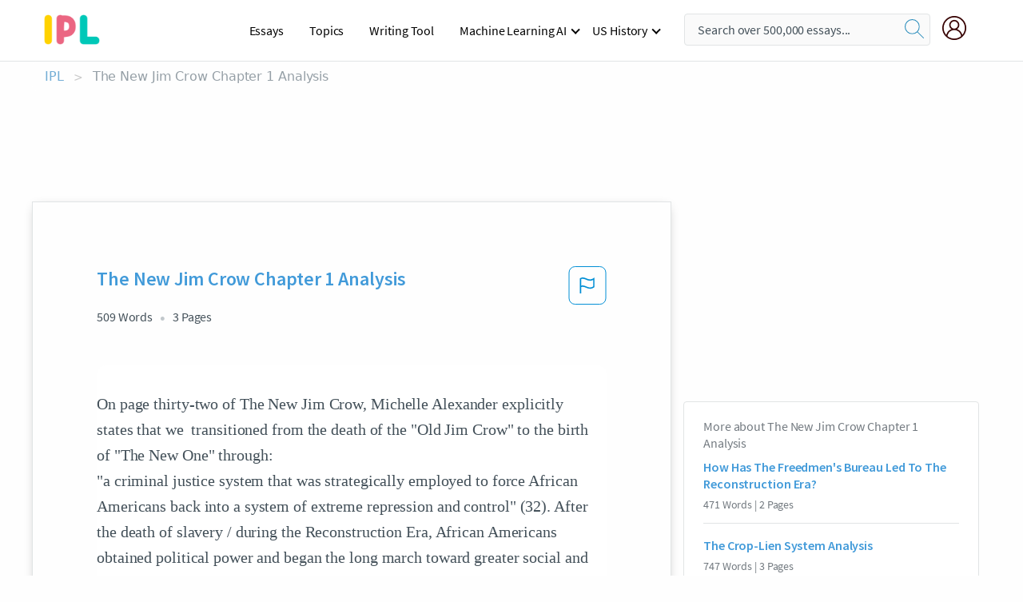

--- FILE ---
content_type: text/html; charset=UTF-8
request_url: https://www.ipl.org/essay/The-New-Jim-Crow-Chapter-1-Analysis-52828CDEC1FED981
body_size: 2410
content:
<!DOCTYPE html>
<html lang="en">
<head>
    <meta charset="utf-8">
    <meta name="viewport" content="width=device-width, initial-scale=1">
    <title></title>
    <style>
        body {
            font-family: "Arial";
        }
    </style>
    <script type="text/javascript">
    window.awsWafCookieDomainList = ['monografias.com','cram.com','studymode.com','buenastareas.com','trabalhosfeitos.com','etudier.com','studentbrands.com','ipl.org','123helpme.com','termpaperwarehouse.com'];
    window.gokuProps = {
"key":"AQIDAHjcYu/GjX+QlghicBgQ/7bFaQZ+m5FKCMDnO+vTbNg96AHf0QDR8N4FZ0BkUn8kcucXAAAAfjB8BgkqhkiG9w0BBwagbzBtAgEAMGgGCSqGSIb3DQEHATAeBglghkgBZQMEAS4wEQQMuq52ahLIzXS391ltAgEQgDujRkBXrrIUjgs1lAsFcu/9kgpI/IuavohSG7yE1BYsDzpFl4iqc4edkSwfTozI/iGO7lnWq3QC9N4X1w==",
          "iv":"EkQVRgAcewAAAV5g",
          "context":"oXajDM7HRjsq63m0oz8BtwsCYbdtgT0Ctzr9E2kpzfU4N9FRU1IwbmjhoUJgXXWLK+q7ES8uixLF1cNt2cvih1k1XCSd2jR3GMtqutzu/mONkWZ81v0twtshwGKu/iegGMb8WGYzQFd9iTphs/[base64]/3RPLdITOH5GdtwblLGgZM8yOSJsaBxrDTKkuK0+szHCekTcRT1kwXA7K+P8Pd+vjqluaXuJVeQiBpg+zEQBB0NbSnY1ZkSOZwnVfpxfHv3sMkIh0xmvRLrrPDmUTOij67OMSRx86IBT3TWIoHLRbsoIuHAdicVMRt2A6Jf/89MmNWYhWjvzvgI9Z91g8KBCXTGLUQMgSYNiczZyEcagG5umzv1lGRhf1UPqiZHXs0TRq4GI7CSap84Zjgb6WYXYHZIdY46TMRtfd5ZahYRm0pm6OKPw6CjEqsuvZqOtVLQGkrM0jPbVkVYCNAZO1KxAixd2s3A0X6mplG8tJ/+opoGCd1IlDj6iR2lxgLd8XcP/jCzuh0XABKv+H+gNxWV7/yzclAZHwtWtx8XmG0lShHiBdEFT5iQA6gi8dSFicU4+oN4ITaE4G242dc1j/Pz38A=="
};
    </script>
    <script src="https://ab840a5abf4d.9b6e7044.us-east-2.token.awswaf.com/ab840a5abf4d/b0f70ab89207/49b6e89255bb/challenge.js"></script>
</head>
<body>
    <div id="challenge-container"></div>
    <script type="text/javascript">
        AwsWafIntegration.saveReferrer();
        AwsWafIntegration.checkForceRefresh().then((forceRefresh) => {
            if (forceRefresh) {
                AwsWafIntegration.forceRefreshToken().then(() => {
                    window.location.reload(true);
                });
            } else {
                AwsWafIntegration.getToken().then(() => {
                    window.location.reload(true);
                });
            }
        });
    </script>
    <noscript>
        <h1>JavaScript is disabled</h1>
        In order to continue, we need to verify that you're not a robot.
        This requires JavaScript. Enable JavaScript and then reload the page.
    </noscript>
</body>
</html>

--- FILE ---
content_type: text/html; charset=utf-8
request_url: https://www.ipl.org/essay/The-New-Jim-Crow-Chapter-1-Analysis-52828CDEC1FED981
body_size: 24949
content:
<!DOCTYPE html><html lang="en"><head><meta charSet="utf-8"/><meta name="viewport" content="width=device-width, initial-scale=1"/><link rel="preload" as="image" href="//assets.ipl.org/1.17/images/logos/ipl/logo-ipl.png"/><link rel="preload" as="image" href="//assets.ipl.org/1.17/images/icons/ipl/magnifying-glass.svg"/><link rel="preload" as="image" href="//assets.ipl.org/1.17/images/icons/user.png"/><link rel="preload" as="image" href="//assets.ipl.org/1.17/images/exitIntentModal/bulb.png"/><link rel="preload" as="image" href="//assets.ipl.org/1.17/images/exitIntentModal/close.png"/><link rel="preload" as="image" href="//assets.ipl.org/1.17/images/exitIntentModal/shield.png"/><link rel="preload" as="image" href="//assets.ipl.org/1.17/images/others/search.png"/><link rel="preload" as="image" href="//assets.ipl.org/1.17/images/exitIntentModal/search.png"/><link rel="stylesheet" href="/_next/static/css/275ed64cc4367444.css" data-precedence="next"/><link rel="stylesheet" href="/_next/static/css/d1010e730fb921b1.css" data-precedence="next"/><link rel="stylesheet" href="/_next/static/css/8584ffabdd5f8c16.css" data-precedence="next"/><link rel="stylesheet" href="/_next/static/css/9c19318485a4db35.css" data-precedence="next"/><link rel="stylesheet" href="/_next/static/css/bd5e8bc2e7c36d97.css" data-precedence="next"/><link rel="stylesheet" href="/_next/static/css/e4dccb509d93907a.css" data-precedence="next"/><link rel="preload" as="script" fetchPriority="low" href="/_next/static/chunks/webpack-417f1a94d57302c0.js"/><script src="/_next/static/chunks/fd9d1056-4b62698693dbfabc.js" async=""></script><script src="/_next/static/chunks/8762-8ad353e02bc2af3c.js" async=""></script><script src="/_next/static/chunks/main-app-f4796c898d921638.js" async=""></script><script src="/_next/static/chunks/3ff803c2-f0f7edafd4775fbe.js" async=""></script><script src="/_next/static/chunks/app/(essay)/essay/%5Bslug%5D/error-53b2f000131f2229.js" async=""></script><script src="/_next/static/chunks/app/(essay)/essay/%5Bslug%5D/not-found-d879a0942c99821b.js" async=""></script><script src="/_next/static/chunks/app/(essay)/error-69dfc0ff013e5bf5.js" async=""></script><script src="/_next/static/chunks/app/(essay)/essay/%5Bslug%5D/page-fe7c03fe3daa5a0f.js" async=""></script><script src="/_next/static/chunks/app/error-244b34cbf9e834f0.js" async=""></script><script src="/_next/static/chunks/4977-dce6ba04846f9cff.js" async=""></script><script src="/_next/static/chunks/app/layout-2040570caa53cf2f.js" async=""></script><script src="/_next/static/chunks/app/global-error-27218bf9570c0318.js" async=""></script><link rel="preload" href="https://cdn.cookielaw.org/consent/b0cd8d85-662e-4e9b-8eaf-21bfeb56b3d5/OtAutoBlock.js" as="script"/><link rel="preload" href="https://www.ipl.org/s/react-users-frontend/js/ruf-version.js" as="script"/><link rel="preload" href="/s2/js/funnel-client.js" as="script"/><link rel="preload" href="/s2/js/exitintent/exitintent.min.js" as="script"/><title>The New Jim Crow Chapter 1 Analysis | ipl.org</title><meta name="description" content="On page thirty-two of The New Jim Crow, Michelle Alexander explicitly states that we transitioned from the death of the &quot;Old Jim Crow&quot; to the birth of &quot;The..."/><link rel="canonical" href="https://www.ipl.org/essay/The-New-Jim-Crow-Chapter-1-Analysis-52828CDEC1FED981"/><meta name="next-size-adjust"/><script src="/_next/static/chunks/polyfills-42372ed130431b0a.js" noModule=""></script></head><body class="__className_e8ce0c"><script>(self.__next_s=self.__next_s||[]).push(["https://cdn.cookielaw.org/consent/b0cd8d85-662e-4e9b-8eaf-21bfeb56b3d5/OtAutoBlock.js",{}])</script><noscript><iframe src="//www.googletagmanager.com/ns.html?id=GTM-T86F369" height="0" width="0" style="display:none;visibility:hidden"></iframe></noscript><div class="flex flex-col justify-around min-h-[100vh]"><header class="header-splat"><div class="row header-row"><div class="columns large-1 medium-1 small-4 header-splat__columns mobile-flex"><label for="drop" class="nav-toggle"><span></span></label><a href="/" aria-label="ipl-logo-bg" class="show-for-large display-inline-block vert-align-middle full-height"><div class="header-splat__logo-container" style="background-image:url(//assets.ipl.org/1.17/images/logos/ipl/logo-ipl.png)"></div></a><div class="hide-for-large-up display-inline-block vert-align-middle full-height"><a href="/" class="cursorPointer" aria-label="ipl-logo"><img class="vert-center no-material-style" src="//assets.ipl.org/1.17/images/logos/ipl/logo-ipl.png" width="70" height="35" alt="ipl-logo"/></a></div></div><div class="columns large-6 medium-5 small-4 full-height header-navbar" style="visibility:hidden;width:180%!important"><div class="nav-container"><nav><input type="checkbox" id="drop"/><ul class="menu"><li><a href="/writing">Essays</a></li><li><a href="/topics">Topics</a></li><li><a href="/editor">Writing Tool</a></li><li><a href="/div/machine-learning-ai/">Machine Learning AI</a><input type="checkbox" id="drop-2"/><ul><li class="bordered"><a href="/div/chatgpt/">ChatGPT</a></li></ul></li><li><a href="#">US History</a><input type="checkbox" id="drop-2"/><ul><li class="bordered"><a href="/div/potus/">Presidents of the United States</a><input type="checkbox" id="drop-3"/><ul><li><a href="/div/potus/jrbiden.html ">Joseph Robinette Biden</a></li><li><a href="/div/potus/djtrump.html ">Donald Trump</a></li><li><a href="/div/potus/bhobama.html ">Barack Obama</a></li></ul></li><li class="bordered"><a href="/div/stateknow">US States</a><input type="checkbox" id="drop-4"/><ul><li><a href="/div/stateknow/popchart.html ">States Ranked by Size &amp; Population</a></li><li><a href="/div/stateknow/dates.html">States Ranked by Date</a></li></ul></li></ul></li></ul></nav></div></div><div class="columns large-12 medium-12 small-4 header-splat__search-box-container"><div class="d-flex"><div class="search-box header-splat__search-box header-splat__search-box--low search-box z-index-2" id="header__search-box"><form class="toggle-trigger" action="https://www.ipl.org/search" method="GET"><input type="text" class="search-box__input search-box__input--splat-header search-box__input--gray-bg " placeholder="Search over 500,000 essays..." name="query"/><button class="search-box__button search-box__button--splat-header" type="submit" aria-label="search"><div class="search-box__svg-cont"><img class="search-box__svg search-box__svg-middle no-material-style" src="//assets.ipl.org/1.17/images/icons/ipl/magnifying-glass.svg" alt="search" width="24px" height="24px"/></div></button></form></div><div class="header-splat__columns align-right user-account"><div class="header-splat__search-toggle-container" style="right:5rem"><i class="weight-500 icon icon-ui-24-search header-splat__icon-ui-24-search-toggle" id="header-splat__icon-ui-24-search-toggle"></i></div><a href="/dashboard" rel="nofollow" aria-label="My Account"><div class="burger full-height vert-align-middle display-inline-block cursorPointer position-relative"><div class="vert-center"><img class="no-material-style" width="30" height="30" src="//assets.ipl.org/1.17/images/icons/user.png" alt="user-icon"/></div></div></a></div></div></div></div></header><div class="ipl-main-container"><script data-ot-ignore="true" type="application/ld+json">
      {
        "@context": "https://schema.org",
        "@type": "Article",
        "headline": "The New Jim Crow Chapter 1 Analysis",
        "image": "//assets.ipl.org/1.17/images/logos/ipl/logo-ipl.png",
        "datePublished": "2023-06-22T17:42:03.000Z",
        "dateModified": "2023-06-22T17:42:03.000Z",
        "author": {
          "@type": "Organization",
          "name": "ipl.org"
        },
        "description": "On page thirty-two of The New Jim Crow, Michelle Alexander explicitly states that we transitioned from the death of the Old Jim Crow to the birth of The...",
        "isAccessibleForFree": "False",
        "hasPart":
          {
          "@type": "WebPage",
          "isAccessibleForFree": "False",
          "cssSelector" : ".paywall"
          }
      }
    </script><script>(self.__next_s=self.__next_s||[]).push([0,{"data-ot-ignore":true,"children":"window.dataLayer = window.dataLayer || [];\n        dataLayer.push({ \"environment\": \"production\" });\ndataLayer.push({ \"ga_enable_tracking\": \"true\" });\ndataLayer.push({ \"version\": \"1.0.27\" });\ndataLayer.push({ \"source_site_id\": 32 });\n","id":"envScript"}])</script><div class="row"><nav aria-label="breadcrumb" class="w-max"><ol aria-label="Breadcrumbs:" role="navigation" class="flex flex-wrap items-center w-full bg-opacity-60 py-2 px-4 rounded-md breadcrumbs justify-start bg-white"><li class="flex items-center text-blue-gray-900 antialiased font-sans text-sm font-normal leading-normal cursor-pointer transition-colors duration-300 hover:text-light-blue-500"><a href="/" class="opacity-60">IPL</a><span class="text-blue-gray-500 text-sm antialiased font-sans font-normal leading-normal mx-2 pointer-events-none select-none">&gt;</span></li><li class="flex items-center text-blue-gray-900 antialiased font-sans text-sm font-normal leading-normal cursor-pointer transition-colors duration-300 hover:text-light-blue-500"><span class="ash-gray capitalize">The New Jim Crow Chapter 1 Analysis</span></li></ol></nav></div><div id="essay_ad_top"></div><div id="exit-intent-modal" class="display-none"><div class="modal_container"><div class="main_exit-intent-modal"><div class="modal-union"><div class="polygon-icon"><img class="polygon" src="data:image/svg+xml,%3csvg%20width=&#x27;13&#x27;%20height=&#x27;22&#x27;%20viewBox=&#x27;0%200%2013%2022&#x27;%20fill=&#x27;none&#x27;%20xmlns=&#x27;http://www.w3.org/2000/svg&#x27;%3e%3cpath%20d=&#x27;M12.1404%2010.8799L0.140427%200.487579L0.140427%2021.2722L12.1404%2010.8799Z&#x27;%20fill=&#x27;%230280BE&#x27;/%3e%3c/svg%3e" alt="right-arrow"/></div><div class="main-frame-content"><div class="bulb"><img class="bulb-icon" src="//assets.ipl.org/1.17/images/exitIntentModal/bulb.png" alt="bulb-icon"/></div><div class="content"><h5 class="hading-tag">Wait a second!</h5><p class="description">More handpicked essays just for you.</p></div></div></div><div class="essay-modal-container"><div class="close-modal"><img class="close-icon" src="//assets.ipl.org/1.17/images/exitIntentModal/close.png" alt="close-icon"/></div><div class="essay-container"><div class="essay-content"><div class="vertical_line"></div><div class="box_content"><div class="essay-heading"><p class="title">Ku Klux Klan ideology</p></div><div class="essay-link"><a href="/essay/The-Klu-Klux-Klans-Beliefs-P3YQYQHE28TV" class="button mobile_button">Read ESSAY 1</a></div></div></div><div class="essay-content"><div class="vertical_line"></div><div class="box_content"><div class="essay-heading"><p class="title">Ku Klux Klan</p></div><div class="essay-link"><a href="/essay/The-Ku-Klux-Klan-F3T676H4NDTV" class="button mobile_button">Read ESSAY 2</a></div></div></div><div class="essay-content"><div class="vertical_line"></div><div class="box_content"><div class="essay-heading"><p class="title">Equality of african americans</p></div><div class="essay-link"><a href="/essay/African-Americans-And-Racial-Equality-F39L9W7E2DTT" class="button mobile_button">Read ESSAY 3</a></div></div></div></div><div class="essay display-none" modal-attribute="modal-2 modal-3"><div class="essay_content"><div class="shield"><img class="shield-icon" src="//assets.ipl.org/1.17/images/exitIntentModal/shield.png" alt="shield-img"/></div><p class="essay-descriptions"><strong>Don’t take our word for it </strong>- see why 10 million students trust us with their essay needs.</p></div><div class="trial-button display-none" modal-attribute="modal-2"><a href="https://www.ipl.org/plans" class="trial_button">Start your <span>$7 for 7 days</span> trial now!</a></div><form id="search" modal-attribute="modal-3" class="display-none" action="/search"><div class="input-search-box"><img class="input-search-icon" src="//assets.ipl.org/1.17/images/others/search.png" alt="search-img"/><input type="text" id="search-input" placeholder="Search for essays, topics or keywords…" name="query"/></div><button id="search-button"><img class="search-icon" src="//assets.ipl.org/1.17/images/exitIntentModal/search.png" alt="search-img"/><span>FIND MY ESSAY</span></button></form></div></div></div></div></div><div class="row essay-preview-block "><div class="columns large-8 paper-container paper-container--with-sidebar position-relative border-box-shadow margin-4 paper-container--with-sidebar"><div class="position-relative margin-4 text-xl"><div class="popup-funnel-modal" id="DivFunnelModal"></div><div id="essay-body-heading-details"><div class="flex justify-between"><h1 style="color:#419ad9" class="weight-700 heading-m heading-font">The New Jim Crow Chapter 1 Analysis</h1><button class="bg-transparent border-0 content-flag-color p-0 m-0 h-[49px] w-[48px] shadow-none outline-0 font-normal hover:shadow-none hover:outline-0 focus:shadow-none focus:outline-0"><svg width="48" height="49" viewBox="0 0 48 49" fill="none" xmlns="http://www.w3.org/2000/svg"><rect x="1" y="0.5" width="46" height="47.0413" rx="7.5" stroke="currentcolor"></rect><path d="M16.1668 34.0413H14.5V15.2062L14.9167 14.9561C17.667 13.206 20.2506 14.2061 22.7508 15.2062C25.5844 16.3729 28.168 17.373 31.5017 14.9561L32.8351 14.0394V26.1239L32.5018 26.3739C28.418 29.3742 25.0844 28.0408 22.0841 26.7906C19.9172 25.9572 18.0837 25.2071 16.1668 26.1239V34.0413ZM18.0837 24.0404C19.6672 24.0404 21.2507 24.6238 22.7508 25.2905C25.4177 26.3739 28.0013 27.374 31.1683 25.2905V17.2064C27.668 19.0399 24.751 17.8731 22.0841 16.7897C19.9172 15.9562 18.0837 15.2062 16.1668 16.1229V24.2904C16.8336 24.1237 17.417 24.0404 18.0837 24.0404Z" fill="currentcolor"></path></svg></button></div><div class="essay-details mb-12 text-base"><span class="text-m">509<!-- --> Words</span><span class="text-m">3<!-- --> Pages</span></div></div><div style="color:#435059" class="relative flex flex-col bg-clip-border rounded-xl bg-white text-gray-700 paper-holder p-0 shadow-none"> <article class="text-l document__body padding-top-2 white-space--break-spaces break-word source-serif "><span className="document__preview text-l source-serif" key=0><p>On page thirty-two of The New Jim Crow, Michelle Alexander explicitly states that we  transitioned from the death of the "Old Jim Crow" to the birth of "The New One" through: 
"a criminal justice system that was strategically employed to force African Americans back into a system of extreme repression and control" (32). After the death of slavery / during the Reconstruction Era, African Americans obtained political power and began the long march toward greater social and economic equality. As a result, whites reacted with panic / outrage and conservatives vowed to reverse Reconstruction / "redeem" the South. Through the Ku Klux Klan, resurgent white supremacists fought a terrorist campaign against Reconstruction governments and local leaders. Consequently, the federal government withdrew their troops from the South and effectively abandoned African Americans / "all those who fought for or supported an egalitarian racial order" (31). When the federal government no longer made any effort to enforce federal civil rights legislation and slashed the funding for the Freedmen's Bureau (to such a degree that the agency became virtually defunct), vagrancy laws and other laws defining activities such as "mischief" and "insulting gestures" as crimes were enforced vigorously against blacks. The<a data-fulldoc=/document/52828CDEC1FED981 class="document__middle white-space--normal source-serif text-l" rel="nofollow" style="cursor:pointer;white-space: normal;">
      <i>&hellip;show more content&hellip;</i>
   </a></p></span><span className="document__preview text-l source-serif" key=1><p class='text-ellipsis-after'>The potency of the alliance / the Populist party (in general) alarmed the conservatives and led them to "resort to the tactics they had employed in their quest for Redemption" (34). As a result, segregation laws ("The Old Jim Crow") were proposed as part of a deliberate effort to drive a wedge between poor whites and African Americans (just as they were through the institution of black slavery following Bacon's</p></span></article></div><div class="paper__gradient paper__gradient--bottom"></div><div class="center paper__cta"><a id="ShowMoreButton" class="button text-m" data-fulldoc="/document/52828CDEC1FED981">Show More</a></div></div><div id="essay_ad_related"></div><div><div class="paper--related-separator"><span class="paper--related-separator-word">Related</span></div><section><div class="paper paper--related"><div id="essay-body-heading-details"><div class=""><a href="/essay/How-Has-The-Freedmens-Bureau-Led-To-8BEA9B3ABFB321CF"><h2 style="color:#419ad9" class="weight-700 heading-m heading-font">How Has The Freedmen&#x27;s Bureau Led To The Reconstruction Era?</h2></a></div><div class="paper--related__details"><span class="text-m">471<!-- --> Words</span> | <span class="text-m">2<!-- --> Pages</span></div></div><p class="m-0 text-l source-serif break-word text-ellipsis-after" style="color:#435059">The Freedmen’s Bureau provided many sorts of support for African Americans such as: food, the offering of medical aid or any aid, schools and legal assistance for anything. The Bureau is considered to be “one of the most singular and interesting attempts to grapple with the vast problems of race and social condition(Colby, Ira C.).” The passing of this Bureau served as a way of distribute certain things, like the acreage that was gained and abandoned for the  South by the North during the Civil War.  A couple years after the Bureau was introduced, the Congress decided to authorize reorganized states that were under the Congressional Reconstruction to be dropped from the care of the Freedmen's Bureau. By the end of 1868, eleven states that were passed the Congressional requirements, and they were no longer part of the Freedmen's Bureau.</p><div class="paper__gradient paper__gradient--bottom"></div><div class="center paper__cta"><a class="button text-m" href="/essay/How-Has-The-Freedmens-Bureau-Led-To-8BEA9B3ABFB321CF">Read More</a></div></div><div class="paper paper--related"><div id="essay-body-heading-details"><div class=""><a href="/essay/The-Pros-And-Cons-Of-Reconstruction-In-FKML3C2NPC4D6"><h2 style="color:#419ad9" class="weight-700 heading-m heading-font">The Crop-Lien System Analysis</h2></a></div><div class="paper--related__details"><span class="text-m">747<!-- --> Words</span> | <span class="text-m">3<!-- --> Pages</span></div></div><p class="m-0 text-l source-serif break-word text-ellipsis-after" style="color:#435059">As a result of this, racist organizations were founded to wreaked havoc on former slaves. Secret societies in the southern united states, such as the Ku Klux Klan and the Knights of the White Camellia used violence against the blacks. Their goal was often to keep blacks out of politics. Our textbook states, “In other states, where blacks were a majority or where the populations of the two races were almost equal, whites used outright intimidation and violence to undermine the Reconstruction regimes” (Brinkley 368). The people involved in such organizations were using violence to take away the fifteenth amendment right from the former slaves.</p><div class="paper__gradient paper__gradient--bottom"></div><div class="center paper__cta"><a class="button text-m" href="/essay/The-Pros-And-Cons-Of-Reconstruction-In-FKML3C2NPC4D6">Read More</a></div></div><div class="paper paper--related"><div id="essay-body-heading-details"><div class=""><a href="/essay/The-Reconstruction-Er-Tactics-Used-By-Southern-627CE20A8DB7AACB"><h2 style="color:#419ad9" class="weight-700 heading-m heading-font">The Reconstruction Er Tactics Used By Southern Democracy</h2></a></div><div class="paper--related__details"><span class="text-m">623<!-- --> Words</span> | <span class="text-m">3<!-- --> Pages</span></div></div><p class="m-0 text-l source-serif break-word text-ellipsis-after" style="color:#435059">In the Reconstruction Era, many tactics were used by Southern Democrats to try to restrict the freedom of African Americans. They used restrictive laws, violence on many levels, and intimidation in order to suppress the freedoms of freedmen. By looking at historical documents, the evidence of these actions is undeniable and cannot be overlooked. Southern Democrats created limiting laws, also known as black codes, to restrict the rights of African Americans. Many of these laws were derived from old slave codes and were created to instill fear in freedmen.</p><div class="paper__gradient paper__gradient--bottom"></div><div class="center paper__cta"><a class="button text-m" href="/essay/The-Reconstruction-Er-Tactics-Used-By-Southern-627CE20A8DB7AACB">Read More</a></div></div><div class="paper paper--related"><div id="essay-body-heading-details"><div class=""><a href="/essay/Summary-Of-Remembering-Jim-Crow-F3JSSGME2DVV"><h2 style="color:#419ad9" class="weight-700 heading-m heading-font">Summary Of Remembering Jim Crow</h2></a></div><div class="paper--related__details"><span class="text-m">699<!-- --> Words</span> | <span class="text-m">3<!-- --> Pages</span></div></div><p class="m-0 text-l source-serif break-word text-ellipsis-after" style="color:#435059">Jim Crow was not a person, it was a series of laws that imposed legal segregation between white Americans and African Americans in the American South. It promoting the status “Separate but Equal”, but for the African American community that was not the case. African Americans were continuously ridiculed, and were treated as inferiors. Although slavery was abolished in 1865, the legal segregation of white Americans and African Americans was still a continuing controversial subject and was extended for almost a hundred years (abolished in 1964). Remembering Jim Crow: African Americans Tell About Life in the Segregated South is a series of primary accounts of real people who experienced this era first-hand and was edited by William H.Chafe, Raymond</p><div class="paper__gradient paper__gradient--bottom"></div><div class="center paper__cta"><a class="button text-m" href="/essay/Summary-Of-Remembering-Jim-Crow-F3JSSGME2DVV">Read More</a></div></div><div class="paper paper--related"><div id="essay-body-heading-details"><div class=""><a href="/essay/To-What-Extent-Was-The-American-Union-6370C46FA02A1821"><h2 style="color:#419ad9" class="weight-700 heading-m heading-font">To What Extent Was The American Union A Turning Point For The Civil War</h2></a></div><div class="paper--related__details"><span class="text-m">2067<!-- --> Words</span> | <span class="text-m">9<!-- --> Pages</span></div></div><p class="m-0 text-l source-serif break-word text-ellipsis-after" style="color:#435059">Yet, the promise of peace and unity was far from realized in the following years. Instead, the white South engaged in a persistent resistance to the outcomes of the war, particularly to the radical changes incorporated in Reconstruction. The period following the Civil War, known as Reconstruction, saw the application of federal policies aimed at rebuilding and reforming the South, with focus on securing rights for newly freed African Americans. However, these changes were met with stiff resistance from many white Southerners who wanted to maintain pre-war racial rankings and economic structures. Political resistance manifested through intense opposition to Reconstruction governments and the establishment of restrictive "Black Codes" designed to restrict the lives of African Americans and ensure a submissive labor force.</p><div class="paper__gradient paper__gradient--bottom"></div><div class="center paper__cta"><a class="button text-m" href="/essay/To-What-Extent-Was-The-American-Union-6370C46FA02A1821">Read More</a></div></div><div class="paper paper--related"><div id="essay-body-heading-details"><div class=""><a href="/essay/The-New-Jim-Crow-Film-Analysis-PJJB42YGYT"><h2 style="color:#419ad9" class="weight-700 heading-m heading-font">The New Jim Crow Film Analysis</h2></a></div><div class="paper--related__details"><span class="text-m">263<!-- --> Words</span> | <span class="text-m">2<!-- --> Pages</span></div></div><p class="m-0 text-l source-serif break-word text-ellipsis-after" style="color:#435059">The film has a strong connection with Michelle Alexander’s book, “The New Jim Crow”. Where she explains how we as individuals may think we know how the system works. We only know so little based on what these media outlets say. That it is more than just that. Those who are on the inside know how these facilities operate.</p><div class="paper__gradient paper__gradient--bottom"></div><div class="center paper__cta"><a class="button text-m" href="/essay/The-New-Jim-Crow-Film-Analysis-PJJB42YGYT">Read More</a></div></div><div class="paper paper--related"><div id="essay-body-heading-details"><div class=""><a href="/essay/Was-Reconstruction-A-Success-Or-Failure-Essay-F3UAWJFBGXPT"><h2 style="color:#419ad9" class="weight-700 heading-m heading-font">Was Reconstruction A Success Or Failure Essay</h2></a></div><div class="paper--related__details"><span class="text-m">688<!-- --> Words</span> | <span class="text-m">3<!-- --> Pages</span></div></div><p class="m-0 text-l source-serif break-word text-ellipsis-after" style="color:#435059">Despite these efforts, the white Southerners resisted strongly by trying to control the black population in the South. They were able to maintain economic dominance on the freed slaves by the sharecropping system. As times went by, Northerners become exhausted from the Southern resistance and they had their own growing concerns such as economic Panic of 1873; they had increasingly become disinterested in the freed black populations in the South. The South was also able to regain political control back in the region through violence and intimidation. As a result, they were able to regain some political power in the congress.</p><div class="paper__gradient paper__gradient--bottom"></div><div class="center paper__cta"><a class="button text-m" href="/essay/Was-Reconstruction-A-Success-Or-Failure-Essay-F3UAWJFBGXPT">Read More</a></div></div><div class="paper paper--related"><div id="essay-body-heading-details"><div class=""><a href="/essay/What-Was-Reconstruction-A-Failure-Of-Reconstruction-018C134122AE93D5"><h2 style="color:#419ad9" class="weight-700 heading-m heading-font">What Was Reconstruction A Failure Of Reconstruction</h2></a></div><div class="paper--related__details"><span class="text-m">138<!-- --> Words</span> | <span class="text-m">1<!-- --> Pages</span></div></div><p class="m-0 text-l source-serif break-word text-ellipsis-after" style="color:#435059">Reconstruction was a failure because even though the black community became free they were once again restricted by laws, prejudice, unequal standards. From 1865 to 1866, under President Andrew Johnson, southern state legislatures passed a collection of restrictive laws to legally control former black slaves and other African Americans. These laws were know as Black Codes. blacks did gain a voice in the government during 1867. But, the development and growth of the Ku Klux Klan, secret society dedicated to the supremacy of white people, throughout the southern states reverted any notion of Blacks equality.</p><div class="paper__gradient paper__gradient--bottom"></div><div class="center paper__cta"><a class="button text-m" href="/essay/What-Was-Reconstruction-A-Failure-Of-Reconstruction-018C134122AE93D5">Read More</a></div></div><div class="paper paper--related"><div id="essay-body-heading-details"><div class=""><a href="/essay/Racisms-Impact-On-Reconstruction-PKXEXY36CE86"><h2 style="color:#419ad9" class="weight-700 heading-m heading-font">Impact Of Racism On Reconstruction</h2></a></div><div class="paper--related__details"><span class="text-m">1533<!-- --> Words</span> | <span class="text-m">7<!-- --> Pages</span></div></div><p class="m-0 text-l source-serif break-word text-ellipsis-after" style="color:#435059">Racism’s Impact on Reconstruction
	 While the issue of slavery evidently contributed to the divide that resulted in the American Civil War, it is debated whether prevailing ideals of racism caused the failure of the era following the war known as Reconstruction. With the abolishment of slavery, many of the southern states had to reassemble the social, economic, and political systems instilled in their societies. The Reconstruction Era was originally led by a radical republican government that pushed to raise taxes, establish coalition governments, and deprive former confederates of superiority they might have once held. However, during this time common views were obtained that the South could recover independently and that African Americans</p><div class="paper__gradient paper__gradient--bottom"></div><div class="center paper__cta"><a class="button text-m" href="/essay/Racisms-Impact-On-Reconstruction-PKXEXY36CE86">Read More</a></div></div><div class="paper paper--related"><div id="essay-body-heading-details"><div class=""><a href="/essay/Ethics-Of-Living-Jim-Crow-Analysis-FJ4CESBQGZV"><h2 style="color:#419ad9" class="weight-700 heading-m heading-font">Ethics Of Living Jim Crow Analysis</h2></a></div><div class="paper--related__details"><span class="text-m">186<!-- --> Words</span> | <span class="text-m">1<!-- --> Pages</span></div></div><p class="m-0 text-l source-serif break-word text-ellipsis-after" style="color:#435059">The “Ethics of Living Jim Crow” are pretty much ways that African Americans should act around white people. Through this writing, it seems like the main character was always supposed to follow the “Ethics of Living Jim Crow.” As he was going through his multiple jobs, he encountered many different “rules” that he should follow when around white people. One was that he should never fight or have a war with white people. His mother gave him discipline because he tried fighting off white children, but his mother said that he should never do that because she works at home trying to make him safe.</p><div class="paper__gradient paper__gradient--bottom"></div><div class="center paper__cta"><a class="button text-m" href="/essay/Ethics-Of-Living-Jim-Crow-Analysis-FJ4CESBQGZV">Read More</a></div></div><div class="paper paper--related"><div id="essay-body-heading-details"><div class=""><a href="/essay/New-Jim-Crow-Argument-PCJPX5HYDSB"><h2 style="color:#419ad9" class="weight-700 heading-m heading-font">Summary Of The New Jim Crow By Michelle Alexander</h2></a></div><div class="paper--related__details"><span class="text-m">1381<!-- --> Words</span> | <span class="text-m">6<!-- --> Pages</span></div></div><p class="m-0 text-l source-serif break-word text-ellipsis-after" style="color:#435059">Race is one the most sensitive and controversial topics of our time. As kids, we were taught that racism has gotten better as times has passed. However, the author, Michelle Alexander, of The New Jim Crow proposes the argument that racism has not gotten better, but the form of racism that we known in textbooks is not the racism we experience today.  Michelle Alexander has countless amounts of plausible arguments, but she has failed to be a credible author, since she doesn’t give enough citations or evidence for her argument to convince people who may not have prior agreement with her agreement.. 


       Alexander’s biggest mistake when it came to being a credible author was starting off the book with a countless number of claims without any evidence in her Introduction.</p><div class="paper__gradient paper__gradient--bottom"></div><div class="center paper__cta"><a class="button text-m" href="/essay/New-Jim-Crow-Argument-PCJPX5HYDSB">Read More</a></div></div><div class="paper paper--related"><div id="essay-body-heading-details"><div class=""><a href="/essay/The-New-Jim-Crow-Analysis-FKQJUM7ESJPR"><h2 style="color:#419ad9" class="weight-700 heading-m heading-font">The New Jim Crow Analysis</h2></a></div><div class="paper--related__details"><span class="text-m">1721<!-- --> Words</span> | <span class="text-m">7<!-- --> Pages</span></div></div><p class="m-0 text-l source-serif break-word text-ellipsis-after" style="color:#435059">In the eyes of Martin Luther King Jr., Justice within a society is achieved through the implementation of just laws. Furthermore, “just laws are regulations that have been created by man that follow the laws of God for man” (“Clergymen’s Letter”). Any law that does not correspond with the ideals of God and morality are considered to be unjust or a form of injustice. King identifies that injustice is clearly evident within the justice system. This injustice can truly be seen through the misconduct imposed toward the African American community.</p><div class="paper__gradient paper__gradient--bottom"></div><div class="center paper__cta"><a class="button text-m" href="/essay/The-New-Jim-Crow-Analysis-FKQJUM7ESJPR">Read More</a></div></div><div class="paper paper--related"><div id="essay-body-heading-details"><div class=""><a href="/essay/New-Jim-Crow-Thesis-FKKNPUB4NDTV"><h2 style="color:#419ad9" class="weight-700 heading-m heading-font">New Jim Crow Thesis</h2></a></div><div class="paper--related__details"><span class="text-m">562<!-- --> Words</span> | <span class="text-m">3<!-- --> Pages</span></div></div><p class="m-0 text-l source-serif break-word text-ellipsis-after" style="color:#435059">Slavery is over therefore how can racism still exist? This has been a question posed countlessly in discussions about race. What has proven most difficult is adequately demonstrating how racism continues to thrive and how forms of oppression have manifested.  Michelle Alexander, author of The New Jim Crow, argues that slavery has not vanished; it instead has taken new forms that allowed it to flourish in modern society. These forms include mass incarceration and perpetuation of racist policies and societal attitudes that are disguised as color-blindness that ultimately allow the system of oppression to continue.</p><div class="paper__gradient paper__gradient--bottom"></div><div class="center paper__cta"><a class="button text-m" href="/essay/New-Jim-Crow-Thesis-FKKNPUB4NDTV">Read More</a></div></div><div class="paper paper--related"><div id="essay-body-heading-details"><div class=""><a href="/essay/Essay-On-Failures-Of-Reconstruction-PKCS4W3RJ4D6"><h2 style="color:#419ad9" class="weight-700 heading-m heading-font">Essay On Failures Of Reconstruction</h2></a></div><div class="paper--related__details"><span class="text-m">835<!-- --> Words</span> | <span class="text-m">4<!-- --> Pages</span></div></div><p class="m-0 text-l source-serif break-word text-ellipsis-after" style="color:#435059">In the period of reconstruction, there was a lack of racial equality and racism towards blacks. The 13th amendment abolished slavery, with the exception of allowing it as a punishment for a crime (“Thirteenth Amendment” 19). Although it abolished slavery, there was still a lack of equality towards blacks. The Black Codes were state laws in the south, that were implemented in 1866. These laws limited the rights of African Americans and were</p><div class="paper__gradient paper__gradient--bottom"></div><div class="center paper__cta"><a class="button text-m" href="/essay/Essay-On-Failures-Of-Reconstruction-PKCS4W3RJ4D6">Read More</a></div></div><div class="paper paper--related"><div id="essay-body-heading-details"><div class=""><a href="/essay/Jim-Crow-The-New-Racism-FC6ZPRXDAB"><h2 style="color:#419ad9" class="weight-700 heading-m heading-font">Jim Crow: The New Racism</h2></a></div><div class="paper--related__details"><span class="text-m">585<!-- --> Words</span> | <span class="text-m">3<!-- --> Pages</span></div></div><p class="m-0 text-l source-serif break-word text-ellipsis-after" style="color:#435059">Jim Crow form of racism has been replaced with the new racism. The question asked in this chapter is where did the old racism go. The old racism blacks were seen as inferior in every aspects of life. In the new racism inequality is justified by the dominant group which is discussed through the central frame works. Central frame is a set of paths for interpreting information.</p><div class="paper__gradient paper__gradient--bottom"></div><div class="center paper__cta"><a class="button text-m" href="/essay/Jim-Crow-The-New-Racism-FC6ZPRXDAB">Read More</a></div></div></section></div></div><div><div class="columns large-4 hide-for-medium-only hide-for-small-only height-auto"><div id="essay_ad_sidebar"></div><div class="card card--sidebar-nav no-border "><div class="card--sidebar-nav__section"><h2 class="heading-xs card--sidebar-nav__heading mid-gray weight-500 margin-2">More about <!-- -->The New Jim Crow Chapter 1 Analysis</h2><ul class="card--sidebar-nav__list"><li id="sidebar-nav0" class="card--sidebar-nav__list-item card--sidebar-nav__list-item--separators"><a href="/essay/How-Has-The-Freedmens-Bureau-Led-To-8BEA9B3ABFB321CF"><h3 class="card--sidebar-nav__linkg heading-xs brand-secondary weight-700">How Has The Freedmen&#x27;s Bureau Led To The Reconstruction Era?</h3></a><span class="text-s mid-gray margin-1 display-block">471<!-- --> Words | <!-- -->2<!-- --> Pages</span></li><li id="sidebar-nav1" class="card--sidebar-nav__list-item card--sidebar-nav__list-item--separators"><a href="/essay/The-Pros-And-Cons-Of-Reconstruction-In-FKML3C2NPC4D6"><h3 class="card--sidebar-nav__linkg heading-xs brand-secondary weight-700">The Crop-Lien System Analysis</h3></a><span class="text-s mid-gray margin-1 display-block">747<!-- --> Words | <!-- -->3<!-- --> Pages</span></li><li id="sidebar-nav2" class="card--sidebar-nav__list-item card--sidebar-nav__list-item--separators"><a href="/essay/The-Reconstruction-Er-Tactics-Used-By-Southern-627CE20A8DB7AACB"><h3 class="card--sidebar-nav__linkg heading-xs brand-secondary weight-700">The Reconstruction Er Tactics Used By Southern Democracy</h3></a><span class="text-s mid-gray margin-1 display-block">623<!-- --> Words | <!-- -->3<!-- --> Pages</span></li><li id="sidebar-nav3" class="card--sidebar-nav__list-item card--sidebar-nav__list-item--separators"><a href="/essay/Summary-Of-Remembering-Jim-Crow-F3JSSGME2DVV"><h3 class="card--sidebar-nav__linkg heading-xs brand-secondary weight-700">Summary Of Remembering Jim Crow</h3></a><span class="text-s mid-gray margin-1 display-block">699<!-- --> Words | <!-- -->3<!-- --> Pages</span></li><li id="sidebar-nav4" class="card--sidebar-nav__list-item card--sidebar-nav__list-item--separators"><a href="/essay/To-What-Extent-Was-The-American-Union-6370C46FA02A1821"><h3 class="card--sidebar-nav__linkg heading-xs brand-secondary weight-700">To What Extent Was The American Union A Turning Point For The Civil War</h3></a><span class="text-s mid-gray margin-1 display-block">2067<!-- --> Words | <!-- -->9<!-- --> Pages</span></li><li id="sidebar-nav5" class="card--sidebar-nav__list-item card--sidebar-nav__list-item--separators"><a href="/essay/The-New-Jim-Crow-Film-Analysis-PJJB42YGYT"><h3 class="card--sidebar-nav__linkg heading-xs brand-secondary weight-700">The New Jim Crow Film Analysis</h3></a><span class="text-s mid-gray margin-1 display-block">263<!-- --> Words | <!-- -->2<!-- --> Pages</span></li><li id="sidebar-nav6" class="card--sidebar-nav__list-item card--sidebar-nav__list-item--separators"><a href="/essay/Was-Reconstruction-A-Success-Or-Failure-Essay-F3UAWJFBGXPT"><h3 class="card--sidebar-nav__linkg heading-xs brand-secondary weight-700">Was Reconstruction A Success Or Failure Essay</h3></a><span class="text-s mid-gray margin-1 display-block">688<!-- --> Words | <!-- -->3<!-- --> Pages</span></li><li id="sidebar-nav7" class="card--sidebar-nav__list-item card--sidebar-nav__list-item--separators"><a href="/essay/What-Was-Reconstruction-A-Failure-Of-Reconstruction-018C134122AE93D5"><h3 class="card--sidebar-nav__linkg heading-xs brand-secondary weight-700">What Was Reconstruction A Failure Of Reconstruction</h3></a><span class="text-s mid-gray margin-1 display-block">138<!-- --> Words | <!-- -->1<!-- --> Pages</span></li><li id="sidebar-nav8" class="card--sidebar-nav__list-item card--sidebar-nav__list-item--separators"><a href="/essay/Racisms-Impact-On-Reconstruction-PKXEXY36CE86"><h3 class="card--sidebar-nav__linkg heading-xs brand-secondary weight-700">Impact Of Racism On Reconstruction</h3></a><span class="text-s mid-gray margin-1 display-block">1533<!-- --> Words | <!-- -->7<!-- --> Pages</span></li><li id="sidebar-nav9" class="card--sidebar-nav__list-item card--sidebar-nav__list-item--separators"><a href="/essay/Ethics-Of-Living-Jim-Crow-Analysis-FJ4CESBQGZV"><h3 class="card--sidebar-nav__linkg heading-xs brand-secondary weight-700">Ethics Of Living Jim Crow Analysis</h3></a><span class="text-s mid-gray margin-1 display-block">186<!-- --> Words | <!-- -->1<!-- --> Pages</span></li><li id="sidebar-nav10" class="card--sidebar-nav__list-item card--sidebar-nav__list-item--separators"><a href="/essay/New-Jim-Crow-Argument-PCJPX5HYDSB"><h3 class="card--sidebar-nav__linkg heading-xs brand-secondary weight-700">Summary Of The New Jim Crow By Michelle Alexander</h3></a><span class="text-s mid-gray margin-1 display-block">1381<!-- --> Words | <!-- -->6<!-- --> Pages</span></li><li id="sidebar-nav11" class="card--sidebar-nav__list-item card--sidebar-nav__list-item--separators"><a href="/essay/The-New-Jim-Crow-Analysis-FKQJUM7ESJPR"><h3 class="card--sidebar-nav__linkg heading-xs brand-secondary weight-700">The New Jim Crow Analysis</h3></a><span class="text-s mid-gray margin-1 display-block">1721<!-- --> Words | <!-- -->7<!-- --> Pages</span></li><li id="sidebar-nav12" class="card--sidebar-nav__list-item card--sidebar-nav__list-item--separators"><a href="/essay/New-Jim-Crow-Thesis-FKKNPUB4NDTV"><h3 class="card--sidebar-nav__linkg heading-xs brand-secondary weight-700">New Jim Crow Thesis</h3></a><span class="text-s mid-gray margin-1 display-block">562<!-- --> Words | <!-- -->3<!-- --> Pages</span></li><li id="sidebar-nav13" class="card--sidebar-nav__list-item card--sidebar-nav__list-item--separators"><a href="/essay/Essay-On-Failures-Of-Reconstruction-PKCS4W3RJ4D6"><h3 class="card--sidebar-nav__linkg heading-xs brand-secondary weight-700">Essay On Failures Of Reconstruction</h3></a><span class="text-s mid-gray margin-1 display-block">835<!-- --> Words | <!-- -->4<!-- --> Pages</span></li><li id="sidebar-nav14" class="card--sidebar-nav__list-item card--sidebar-nav__list-item--separators"><a href="/essay/Jim-Crow-The-New-Racism-FC6ZPRXDAB"><h3 class="card--sidebar-nav__linkg heading-xs brand-secondary weight-700">Jim Crow: The New Racism</h3></a><span class="text-s mid-gray margin-1 display-block">585<!-- --> Words | <!-- -->3<!-- --> Pages</span></li></ul></div></div><div id="essay_ad_sidebar_1"></div></div></div></div><div class="row columns"><section class="section no-padding padding-bottom-1 no-border--bottom "><div class="container"><div class="row padding-top-1 margin-1"><div class="small-12 columns"><h3 class="heading-m  black weight-500" id="show-related-topics-link">Related Topics</h3></div></div><div class="row" id="related-topics-container"><div class="columns large-10 columns-small-1 columns-medium-1 columns-large-2" id="popular-tags-visible"><ul><li class="tag-block__li--link margin-1"><a href="/topics/african-american" title="African American" class="brand-secondary brand-primary--hover">African American</a></li><li class="tag-block__li--link margin-1"><a href="/topics/black-people" title="Black people" class="brand-secondary brand-primary--hover">Black people</a></li><li class="tag-block__li--link margin-1"><a href="/topics/united-states" title="United States" class="brand-secondary brand-primary--hover">United States</a></li><li class="tag-block__li--link margin-1"><a href="/topics/southern-united-states" title="Southern United States" class="brand-secondary brand-primary--hover">Southern United States</a></li><li class="tag-block__li--link margin-1"><a href="/topics/race" title="Race" class="brand-secondary brand-primary--hover">Race</a></li></ul></div></div></div></section></div><a href="https://www.ipl.org/content/access" rel="nofollow"></a><div class="button--extra_container show-for-small-only "><a href="/document/52828CDEC1FED981" class="button--extra">Open Document</a></div></div><footer class="section--footer bg-[#1d2226] mt-auto text-white w-full bottom-0 py-8" style="font-family:&quot;Open Sans&quot;,sans-serif"><div class="max-w-[75rem] mx-auto"><div class="mx-auto flex flex-wrap text-lg"><div class="w-full md:w-1/4 p-4 "><div class="uppercase tracking-[0.125em] font-semibold mb-4 text-base">Company</div><ul><li class="text-base leading-[1.75em]"><a class="text-[#737a80]" href="/about-us/privacy">About Us</a></li><li class="text-base leading-[1.75em]"><a class="text-[#737a80]" href="/about-us/contact">Contact</a></li></ul></div><div class="w-full md:w-1/3 p-4"><div class="uppercase tracking-[0.125em] font-semibold mb-4 text-base">Legal</div><ul><li class="text-base text-[#737a80] leading-[1.75em] undefined"><a href="https://www.learneo.com/legal/copyright-policy" target="_blank" rel="nofollow" class="text-[#737a80] ">Copyright Policy</a></li><li class="text-base text-[#737a80] leading-[1.75em] undefined"><a href="https://www.learneo.com/legal/community-guidelines" target="_blank" rel="nofollow" class="text-[#737a80] ">Community Guidelines</a></li><li class="text-base text-[#737a80] leading-[1.75em] undefined"><a href="https://www.learneo.com/legal/honor-code" target="_blank" rel="nofollow" class="text-[#737a80] ">Our Honor Code</a></li><li class="text-base text-[#737a80] leading-[1.75em] undefined"><a href="https://www.learneo.com/legal/privacy-policy" target="_blank" rel="nofollow" class="text-[#737a80] ">Privacy Policy</a></li><li class="text-base text-[#737a80] leading-[1.75em] undefined"><a href="/about-us/terms" target="_self" rel="" class="text-[#737a80] ">Service Terms</a></li><li class="text-base text-[#737a80] leading-[1.75em] cursor-pointer ot-sdk-show-settings"></li></ul></div><div class="w-full md:w-1/3 p-4 text-center flex justify-start md:justify-end"><a href="/"><img alt="Logo" loading="lazy" width="69" height="69" decoding="async" data-nimg="1" class="mx-auto md:mx-0" style="color:transparent" src="//assets.ipl.org/1.17/images/logos/ipl/logo-ipl.svg"/></a></div></div><div class="border-t text-[#737a80] border-gray-300 pt-8 md:text-left text-center"><p>Copyright © 2024 IPL.org All rights reserved.</p></div></div></footer></div><script src="/_next/static/chunks/webpack-417f1a94d57302c0.js" async=""></script><script>(self.__next_f=self.__next_f||[]).push([0]);self.__next_f.push([2,null])</script><script>self.__next_f.push([1,"1:HL[\"/_next/static/media/e4af272ccee01ff0-s.p.woff2\",\"font\",{\"crossOrigin\":\"\",\"type\":\"font/woff2\"}]\n2:HL[\"/_next/static/css/275ed64cc4367444.css\",\"style\"]\n3:HL[\"/_next/static/css/d1010e730fb921b1.css\",\"style\"]\n4:HL[\"/_next/static/css/8584ffabdd5f8c16.css\",\"style\"]\n5:HL[\"/_next/static/css/9c19318485a4db35.css\",\"style\"]\n6:HL[\"/_next/static/css/bd5e8bc2e7c36d97.css\",\"style\"]\n7:HL[\"/_next/static/css/e4dccb509d93907a.css\",\"style\"]\n"])</script><script>self.__next_f.push([1,"8:I[2846,[],\"\"]\nb:I[4707,[],\"\"]\nd:I[9631,[\"6092\",\"static/chunks/3ff803c2-f0f7edafd4775fbe.js\",\"3549\",\"static/chunks/app/(essay)/essay/%5Bslug%5D/error-53b2f000131f2229.js\"],\"default\"]\ne:I[6423,[],\"\"]\nf:I[1916,[\"6092\",\"static/chunks/3ff803c2-f0f7edafd4775fbe.js\",\"2736\",\"static/chunks/app/(essay)/essay/%5Bslug%5D/not-found-d879a0942c99821b.js\"],\"ErrorPageIPL\"]\n10:I[2154,[\"7545\",\"static/chunks/app/(essay)/error-69dfc0ff013e5bf5.js\"],\"default\"]\n11:I[8003,[\"6092\",\"static/chunks/3ff803c2-f0f7edafd4775fbe.js\",\"31\",\"static/chunks/app/(essay)/essay/%5Bslug%5D/page-fe7c03fe3daa5a0f.js\"],\"\"]\n12:I[1916,[\"6092\",\"static/chunks/3ff803c2-f0f7edafd4775fbe.js\",\"2736\",\"static/chunks/app/(essay)/essay/%5Bslug%5D/not-found-d879a0942c99821b.js\"],\"HeaderWithMenu\"]\n13:I[3490,[\"7601\",\"static/chunks/app/error-244b34cbf9e834f0.js\"],\"default\"]\n14:I[5878,[\"6092\",\"static/chunks/3ff803c2-f0f7edafd4775fbe.js\",\"4977\",\"static/chunks/4977-dce6ba04846f9cff.js\",\"3185\",\"static/chunks/app/layout-2040570caa53cf2f.js\"],\"Image\"]\n16:I[4879,[\"6470\",\"static/chunks/app/global-error-27218bf9570c0318.js\"],\"default\"]\nc:[\"slug\",\"The-New-Jim-Crow-Chapter-1-Analysis-52828CDEC1FED981\",\"d\"]\n17:[]\n"])</script><script>self.__next_f.push([1,"0:[\"$\",\"$L8\",null,{\"buildId\":\"LugsWnUYv2bsG1Oguf-k6\",\"assetPrefix\":\"\",\"urlParts\":[\"\",\"essay\",\"The-New-Jim-Crow-Chapter-1-Analysis-52828CDEC1FED981\"],\"initialTree\":[\"\",{\"children\":[\"(essay)\",{\"children\":[\"essay\",{\"children\":[[\"slug\",\"The-New-Jim-Crow-Chapter-1-Analysis-52828CDEC1FED981\",\"d\"],{\"children\":[\"__PAGE__\",{}]}]}]}]},\"$undefined\",\"$undefined\",true],\"initialSeedData\":[\"\",{\"children\":[\"(essay)\",{\"children\":[\"essay\",{\"children\":[[\"slug\",\"The-New-Jim-Crow-Chapter-1-Analysis-52828CDEC1FED981\",\"d\"],{\"children\":[\"__PAGE__\",{},[[\"$L9\",\"$La\",[[\"$\",\"link\",\"0\",{\"rel\":\"stylesheet\",\"href\":\"/_next/static/css/8584ffabdd5f8c16.css\",\"precedence\":\"next\",\"crossOrigin\":\"$undefined\"}],[\"$\",\"link\",\"1\",{\"rel\":\"stylesheet\",\"href\":\"/_next/static/css/9c19318485a4db35.css\",\"precedence\":\"next\",\"crossOrigin\":\"$undefined\"}],[\"$\",\"link\",\"2\",{\"rel\":\"stylesheet\",\"href\":\"/_next/static/css/bd5e8bc2e7c36d97.css\",\"precedence\":\"next\",\"crossOrigin\":\"$undefined\"}],[\"$\",\"link\",\"3\",{\"rel\":\"stylesheet\",\"href\":\"/_next/static/css/e4dccb509d93907a.css\",\"precedence\":\"next\",\"crossOrigin\":\"$undefined\"}]]],null],null]},[null,[\"$\",\"$Lb\",null,{\"parallelRouterKey\":\"children\",\"segmentPath\":[\"children\",\"(essay)\",\"children\",\"essay\",\"children\",\"$c\",\"children\"],\"error\":\"$d\",\"errorStyles\":[[\"$\",\"link\",\"0\",{\"rel\":\"stylesheet\",\"href\":\"/_next/static/css/9c19318485a4db35.css\",\"precedence\":\"next\",\"crossOrigin\":\"$undefined\"}],[\"$\",\"link\",\"1\",{\"rel\":\"stylesheet\",\"href\":\"/_next/static/css/bd5e8bc2e7c36d97.css\",\"precedence\":\"next\",\"crossOrigin\":\"$undefined\"}]],\"errorScripts\":[],\"template\":[\"$\",\"$Le\",null,{}],\"templateStyles\":\"$undefined\",\"templateScripts\":\"$undefined\",\"notFound\":[\"$\",\"$Lf\",null,{\"title\":\"404\",\"description\":\"The page you're looking for isn't here.\"}],\"notFoundStyles\":[[\"$\",\"link\",\"0\",{\"rel\":\"stylesheet\",\"href\":\"/_next/static/css/9c19318485a4db35.css\",\"precedence\":\"next\",\"crossOrigin\":\"$undefined\"}],[\"$\",\"link\",\"1\",{\"rel\":\"stylesheet\",\"href\":\"/_next/static/css/bd5e8bc2e7c36d97.css\",\"precedence\":\"next\",\"crossOrigin\":\"$undefined\"}]]}]],null]},[null,[\"$\",\"$Lb\",null,{\"parallelRouterKey\":\"children\",\"segmentPath\":[\"children\",\"(essay)\",\"children\",\"essay\",\"children\"],\"error\":\"$undefined\",\"errorStyles\":\"$undefined\",\"errorScripts\":\"$undefined\",\"template\":[\"$\",\"$Le\",null,{}],\"templateStyles\":\"$undefined\",\"templateScripts\":\"$undefined\",\"notFound\":\"$undefined\",\"notFoundStyles\":\"$undefined\"}]],null]},[null,[\"$\",\"$Lb\",null,{\"parallelRouterKey\":\"children\",\"segmentPath\":[\"children\",\"(essay)\",\"children\"],\"error\":\"$10\",\"errorStyles\":[[\"$\",\"link\",\"0\",{\"rel\":\"stylesheet\",\"href\":\"/_next/static/css/9c19318485a4db35.css\",\"precedence\":\"next\",\"crossOrigin\":\"$undefined\"}],[\"$\",\"link\",\"1\",{\"rel\":\"stylesheet\",\"href\":\"/_next/static/css/bd5e8bc2e7c36d97.css\",\"precedence\":\"next\",\"crossOrigin\":\"$undefined\"}]],\"errorScripts\":[],\"template\":[\"$\",\"$Le\",null,{}],\"templateStyles\":\"$undefined\",\"templateScripts\":\"$undefined\",\"notFound\":\"$undefined\",\"notFoundStyles\":\"$undefined\"}]],null]},[[[[\"$\",\"link\",\"0\",{\"rel\":\"stylesheet\",\"href\":\"/_next/static/css/275ed64cc4367444.css\",\"precedence\":\"next\",\"crossOrigin\":\"$undefined\"}],[\"$\",\"link\",\"1\",{\"rel\":\"stylesheet\",\"href\":\"/_next/static/css/d1010e730fb921b1.css\",\"precedence\":\"next\",\"crossOrigin\":\"$undefined\"}]],[\"$\",\"html\",null,{\"lang\":\"en\",\"suppressHydrationWarning\":true,\"children\":[null,[\"$\",\"body\",null,{\"className\":\"__className_e8ce0c\",\"children\":[[\"$\",\"$L11\",null,{\"src\":\"https://cdn.cookielaw.org/consent/b0cd8d85-662e-4e9b-8eaf-21bfeb56b3d5/OtAutoBlock.js\",\"strategy\":\"beforeInteractive\"}],[\"$\",\"$L11\",null,{\"data-ot-ignore\":true,\"src\":\"https://ab840a5abf4d.edge.sdk.awswaf.com/ab840a5abf4d/b0f70ab89207/challenge.compact.js\",\"defer\":true,\"strategy\":\"lazyOnload\"}],[\"$\",\"$L11\",null,{\"data-ot-ignore\":true,\"id\":\"gtmScript\",\"async\":true,\"dangerouslySetInnerHTML\":{\"__html\":\"\\n                (function(w,d,s,l,i){w[l]=w[l]||[];w[l].push(\\n                  {'gtm.start': new Date().getTime(),event:'gtm.js'}\\n                  );var f=d.getElementsByTagName(s)[0],\\n                  j=d.createElement(s),dl=l!='dataLayer'?'\u0026l='+l:'';j.setAttributeNode(d.createAttribute('data-ot-ignore'));j.setAttribute('class','optanon-category-C0001');j.async=true;j.src=\\n                  '//www.googletagmanager.com/gtm.js?id='+i+dl;f.parentNode.insertBefore(j,f);\\n                  })(window,document,'script','dataLayer','GTM-T86F369');\\n                \"}}],[\"$\",\"noscript\",null,{\"children\":[\"$\",\"iframe\",null,{\"src\":\"//www.googletagmanager.com/ns.html?id=GTM-T86F369\",\"height\":\"0\",\"width\":\"0\",\"style\":{\"display\":\"none\",\"visibility\":\"hidden\"}}]}],[\"$\",\"div\",null,{\"className\":\"flex flex-col justify-around min-h-[100vh]\",\"children\":[[\"$\",\"$L12\",null,{\"headerLogoUrl\":\"//assets.ipl.org/1.17/images/logos/ipl/logo-ipl.png\",\"headerLogoText\":\"The Research Paper Factory\",\"searchIcon\":\"//assets.ipl.org/1.17/images/icons/ipl/magnifying-glass.svg\",\"userIcon\":\"//assets.ipl.org/1.17/images/icons/user.png\",\"secureBaseUrl\":\"https://www.ipl.org\",\"searchInputPlaceholder\":\"Search over 500,000 essays...\"}],[\"$\",\"div\",null,{\"className\":\"ipl-main-container\",\"children\":[\"$\",\"$Lb\",null,{\"parallelRouterKey\":\"children\",\"segmentPath\":[\"children\"],\"error\":\"$13\",\"errorStyles\":[[\"$\",\"link\",\"0\",{\"rel\":\"stylesheet\",\"href\":\"/_next/static/css/9c19318485a4db35.css\",\"precedence\":\"next\",\"crossOrigin\":\"$undefined\"}],[\"$\",\"link\",\"1\",{\"rel\":\"stylesheet\",\"href\":\"/_next/static/css/bd5e8bc2e7c36d97.css\",\"precedence\":\"next\",\"crossOrigin\":\"$undefined\"}]],\"errorScripts\":[],\"template\":[\"$\",\"$Le\",null,{}],\"templateStyles\":\"$undefined\",\"templateScripts\":\"$undefined\",\"notFound\":[\"$\",\"div\",null,{\"className\":\"row\",\"children\":[\"$\",\"$Lf\",null,{\"title\":\"404\",\"description\":\"The page you're looking for isn't here.\"}]}],\"notFoundStyles\":[[\"$\",\"link\",\"0\",{\"rel\":\"stylesheet\",\"href\":\"/_next/static/css/9c19318485a4db35.css\",\"precedence\":\"next\",\"crossOrigin\":\"$undefined\"}],[\"$\",\"link\",\"1\",{\"rel\":\"stylesheet\",\"href\":\"/_next/static/css/bd5e8bc2e7c36d97.css\",\"precedence\":\"next\",\"crossOrigin\":\"$undefined\"}]]}]}],[\"$\",\"footer\",null,{\"className\":\"section--footer bg-[#1d2226] mt-auto text-white w-full bottom-0 py-8\",\"style\":{\"fontFamily\":\"\\\"Open Sans\\\",sans-serif\"},\"children\":[\"$\",\"div\",null,{\"className\":\"max-w-[75rem] mx-auto\",\"children\":[[\"$\",\"div\",null,{\"className\":\"mx-auto flex flex-wrap text-lg\",\"children\":[[\"$\",\"div\",null,{\"className\":\"w-full md:w-1/4 p-4 \",\"children\":[[\"$\",\"div\",null,{\"className\":\"uppercase tracking-[0.125em] font-semibold mb-4 text-base\",\"children\":\"Company\"}],[\"$\",\"ul\",null,{\"children\":[[\"$\",\"li\",\"0\",{\"className\":\"text-base leading-[1.75em]\",\"children\":[\"$\",\"a\",null,{\"className\":\"text-[#737a80]\",\"href\":\"/about-us/privacy\",\"children\":\"About Us\"}]}],[\"$\",\"li\",\"1\",{\"className\":\"text-base leading-[1.75em]\",\"children\":[\"$\",\"a\",null,{\"className\":\"text-[#737a80]\",\"href\":\"/about-us/contact\",\"children\":\"Contact\"}]}]]}]]}],[\"$\",\"div\",null,{\"className\":\"w-full md:w-1/3 p-4\",\"children\":[[\"$\",\"div\",null,{\"className\":\"uppercase tracking-[0.125em] font-semibold mb-4 text-base\",\"children\":\"Legal\"}],[\"$\",\"ul\",null,{\"children\":[[\"$\",\"li\",\"0\",{\"className\":\"text-base text-[#737a80] leading-[1.75em] undefined\",\"children\":[\"$undefined\",[\"$\",\"a\",null,{\"href\":\"https://www.learneo.com/legal/copyright-policy\",\"target\":\"_blank\",\"rel\":\"nofollow\",\"className\":\"text-[#737a80] \",\"children\":\"Copyright Policy\"}]]}],[\"$\",\"li\",\"1\",{\"className\":\"text-base text-[#737a80] leading-[1.75em] undefined\",\"children\":[\"$undefined\",[\"$\",\"a\",null,{\"href\":\"https://www.learneo.com/legal/community-guidelines\",\"target\":\"_blank\",\"rel\":\"nofollow\",\"className\":\"text-[#737a80] \",\"children\":\"Community Guidelines\"}]]}],[\"$\",\"li\",\"2\",{\"className\":\"text-base text-[#737a80] leading-[1.75em] undefined\",\"children\":[\"$undefined\",[\"$\",\"a\",null,{\"href\":\"https://www.learneo.com/legal/honor-code\",\"target\":\"_blank\",\"rel\":\"nofollow\",\"className\":\"text-[#737a80] \",\"children\":\"Our Honor Code\"}]]}],[\"$\",\"li\",\"3\",{\"className\":\"text-base text-[#737a80] leading-[1.75em] undefined\",\"children\":[\"$undefined\",[\"$\",\"a\",null,{\"href\":\"https://www.learneo.com/legal/privacy-policy\",\"target\":\"_blank\",\"rel\":\"nofollow\",\"className\":\"text-[#737a80] \",\"children\":\"Privacy Policy\"}]]}],[\"$\",\"li\",\"4\",{\"className\":\"text-base text-[#737a80] leading-[1.75em] undefined\",\"children\":[\"$undefined\",[\"$\",\"a\",null,{\"href\":\"/about-us/terms\",\"target\":\"_self\",\"rel\":\"\",\"className\":\"text-[#737a80] \",\"children\":\"Service Terms\"}]]}],[\"$\",\"li\",\"5\",{\"className\":\"text-base text-[#737a80] leading-[1.75em] cursor-pointer ot-sdk-show-settings\",\"children\":[\"$undefined\",\"$undefined\"]}]]}]]}],[\"$\",\"div\",null,{\"className\":\"w-full md:w-1/3 p-4 text-center flex justify-start md:justify-end\",\"children\":[\"$\",\"a\",null,{\"href\":\"/\",\"children\":[\"$\",\"$L14\",null,{\"src\":\"//assets.ipl.org/1.17/images/logos/ipl/logo-ipl.svg\",\"alt\":\"Logo\",\"className\":\"mx-auto md:mx-0\",\"width\":\"69\",\"height\":\"69\"}]}]}]]}],[\"$\",\"div\",null,{\"className\":\"border-t text-[#737a80] border-gray-300 pt-8 md:text-left text-center\",\"children\":[\"$\",\"p\",null,{\"children\":\"Copyright © 2024 IPL.org All rights reserved.\"}]}]]}]}]]}]]}]]}]],null],null],\"couldBeIntercepted\":false,\"initialHead\":[null,\"$L15\"],\"globalErrorComponent\":\"$16\",\"missingSlots\":\"$W17\"}]\n"])</script><script>self.__next_f.push([1,"15:[[\"$\",\"meta\",\"0\",{\"name\":\"viewport\",\"content\":\"width=device-width, initial-scale=1\"}],[\"$\",\"meta\",\"1\",{\"charSet\":\"utf-8\"}],[\"$\",\"title\",\"2\",{\"children\":\"The New Jim Crow Chapter 1 Analysis | ipl.org\"}],[\"$\",\"meta\",\"3\",{\"name\":\"description\",\"content\":\"On page thirty-two of The New Jim Crow, Michelle Alexander explicitly states that we transitioned from the death of the \\\"Old Jim Crow\\\" to the birth of \\\"The...\"}],[\"$\",\"link\",\"4\",{\"rel\":\"canonical\",\"href\":\"https://www.ipl.org/essay/The-New-Jim-Crow-Chapter-1-Analysis-52828CDEC1FED981\"}],[\"$\",\"meta\",\"5\",{\"name\":\"next-size-adjust\"}]]\n9:null\n"])</script><script>self.__next_f.push([1,"19:I[1916,[\"6092\",\"static/chunks/3ff803c2-f0f7edafd4775fbe.js\",\"2736\",\"static/chunks/app/(essay)/essay/%5Bslug%5D/not-found-d879a0942c99821b.js\"],\"Breadcrumb\"]\n1a:I[1916,[\"6092\",\"static/chunks/3ff803c2-f0f7edafd4775fbe.js\",\"2736\",\"static/chunks/app/(essay)/essay/%5Bslug%5D/not-found-d879a0942c99821b.js\"],\"ExitIntentModal\"]\n1b:I[1916,[\"6092\",\"static/chunks/3ff803c2-f0f7edafd4775fbe.js\",\"2736\",\"static/chunks/app/(essay)/essay/%5Bslug%5D/not-found-d879a0942c99821b.js\"],\"EssayPreview_IPL\"]\n1d:I[1916,[\"6092\",\"static/chunks/3ff803c2-f0f7edafd4775fbe.js\",\"2736\",\"static/chunks/app/(essay)/essay/%5Bslug%5D/not-found-d879a0942c99821b.js\"],\"PopularDocuments\"]\n1e:I[1916,[\"6092\",\"static/chunks/3ff803c2-f0f7edafd4775fbe.js\",\"2736\",\"static/chunks/app/(essay)/essay/%5Bslug%5D/not-found-d879a0942c99821b.js\"],\"ShowMoreMobile\"]\n18:Tc99,"])</script><script>self.__next_f.push([1,"window.splatconfig = {\"PUBLIC_HOME_URL\":\"https://www.ipl.org\",\"PUBLIC_GOOGLE_RECAPTCHA_SITE_KEY\":\"6LcJq9sUAAAAAKDmmqtqyaH5tGATHGFuqmnBlQzN\",\"PUBLIC_ROUTE_SPA_HANDLER_COPYRIGHT\":\"react\",\"PUBLIC_BECKETT_WRITING_TOOL_CSS_URL\":\"//assets.ipl.org/1.17/css/ipl.writing-tool.1.17.119.min.css\",\"PUBLIC_ROUTE_SPA_HANDLER_PRIVACY\":\"react\",\"PUBLIC_FACEBOOK_APP_VERSION\":\"v12.0\",\"PUBLIC_ROUTE_SPA_HANDLER_PAYMENT\":\"react\",\"PUBLIC_SECURE_BASE_URL\":\"https://www.ipl.org\",\"PUBLIC_SUPPORT_EMAIL\":\"support@ipl.org\",\"PUBLIC_GOOGLE_CLIENT_ID\":\"346858971598-clpj50cm2sdl01hr9al69h2thlhtpaf9.apps.googleusercontent.com\",\"PUBLIC_REDIRECT_DASHBOARD_PLANS_TO_PLANS\":true,\"PUBLIC_DISPLAY_META_ROBOTS_NOINDEX\":true,\"PUBLIC_EXTERNAL_API_URL\":\"https://api.ipl.org\",\"PUBLIC_WRITING_VIEW_PLAGI_CHECK_POPUP_CONTENT_ON_EDITOR\":true,\"PUBLIC_WRITING_TOOL_FEATURE_MODEL\":\"economyModel\",\"PUBLIC_IS_OFFICIAL_PRODUCTION\":true,\"PUBLIC_SITE_NAME_SHORT\":\"ipl.org\",\"PUBLIC_ERRORS_SENTRY_SRC\":\"//32cca52e18274e35a72543aa142adab4@o133474.ingest.sentry.io/5398140\",\"PUBLIC_CATEGORY_PAGE_APPEND_ESSAYS_TO_TITLE\":true,\"PUBLIC_ROUTE_SPA_HANDLER_SIGNUP\":\"react\",\"PUBLIC_UPLOAD_FEATURE_ENABLED\":false,\"PUBLIC_WRITING_TOOL_AVAILABLE\":true,\"PUBLIC_ROUTE_SPA_HANDLER_AUTHEMAIL\":\"react\",\"PUBLIC_ROUTE_SPA_HANDLER_TERMS\":\"react\",\"PUBLIC_PICK_A_PLAN_WRITING_TOOL_TEXT\":false,\"PUBLIC_ROUTE_SPA_HANDLER_SIGNOUT\":\"react\",\"PUBLIC_GOOGLE_APP_ID\":\"954002613268-qeibh04517hjqeemj5k3ohf8461cuq6e.apps.googleusercontent.com\",\"PUBLIC_NG1_TEMPLATE_URL\":\"https://s3.amazonaws.com/splat-ng1-templates/\",\"PUBLIC_PLANS_PAGE_HEADING\":\"Writing papers doesn’t \u003ci\u003e\u003cu\u003ehave\u003c/u\u003e\u003c/i\u003e to suck.\",\"PUBLIC_WRITING_AI_DETECTION_ENABLED\":true,\"PUBLIC_GTM_CONTAINER_ID\":\"GTM-T86F369\",\"PUBLIC_EXTERNAL_ASSETS_URL\":\"//assets.ipl.org/1.17/\",\"PUBLIC_UPLOAD_POPUP_EXPIRY_IN_DAYS\":\"3\",\"PUBLIC_NON_SECURE_BASE_URL\":\"http://www.ipl.org\",\"PUBLIC_SITE_NAME\":\"Internet Public Library\",\"PUBLIC_BECKETT_CSS_FONTS_URL\":\"//assets.ipl.org/1.17/css/ipl.fonts.1.17.168.min.css\",\"PUBLIC_BECKETT_CSS_ASYNC\":true,\"PUBLIC_FACEBOOK_APP_ID\":\"2853094868083704\",\"PUBLIC_RECURLY_PUB_KEY\":\"ewr1-QyvayOqfGfuPzLCtW9GIxE\",\"PUBLIC_WRITING_TOOL_PRODUCT_NAME\":\"IPL Essay Editor\",\"PUBLIC_ONETRUST_KEY\":\"b0cd8d85-662e-4e9b-8eaf-21bfeb56b3d5\",\"PUBLIC_ROUTE_SPA_HANDLER_PAYMENTPROCESSING\":\"react\",\"PUBLIC_SITE_ID\":\"27\",\"PUBLIC_DOCUMENT_COUNT_ESTIMATE\":\"500,000\",\"PUBLIC_CONTENT_FLAGGING_SERVICE\":\"ipl\",\"PUBLIC_HTTPS_ONLY\":true,\"PUBLIC_CONTENT_FLAGGING_ENABLED\":true,\"PUBLIC_CONTENT_FLAGGING_ENDPOINT\":\"https://www.learneo.com/legal/illegal-content-notice\",\"PUBLIC_DISABLE_SETTINGS_SOCIAL_ACCOUNTS\":true,\"PUBLIC_DOMAIN_NAME\":\"ipl.org\",\"PUBLIC_COOKIE_SIGNED_IN_USERS\":true,\"PUBLIC_ROUTE_SPA_HANDLER_SIGNIN\":\"react\",\"PUBLIC_SEARCH_TEMPLATE\":\"/search?query=%s\",\"PUBLIC_PAYMENTS_PAYPAL_ENABLED\":true,\"PUBLIC_ERRORS_SENTRY_SEND_UNCAUGHT\":true,\"PUBLIC_WRITING_TOOL_VERSION\":\"2\",\"PUBLIC_WRITING_TOOL_VIEW_IN_FULL_ESSAY\":false,\"PUBLIC_BECKETT_CSS_MODAL_FUNNEL_URL\":\"//assets.ipl.org/1.17/css/ipl.modal-funnel.1.17.156.min.css\",\"PUBLIC_SIGNUP_HEADING\":\"Study Smarter, Not Harder\",\"PUBLIC_GA_USER_INFO\":true,\"PUBLIC_BECKETT_CSS_URL\":\"//assets.ipl.org/1.17/css/ipl.1.17.106.min.css\",\"PUBLIC_SEARCH_NO_PAGINATION\":true,\"PUBLIC_ROUTE_SPA_HANDLER_PLANS\":\"react\"};"])</script><script>self.__next_f.push([1,"1c:T847,"])</script><script>self.__next_f.push([1,"\u003cspan className=\"document__preview text-l source-serif\" key=0\u003e\u003cp\u003eOn page thirty-two of The New Jim Crow, Michelle Alexander explicitly states that we  transitioned from the death of the \"Old Jim Crow\" to the birth of \"The New One\" through: \n\"a criminal justice system that was strategically employed to force African Americans back into a system of extreme repression and control\" (32). After the death of slavery / during the Reconstruction Era, African Americans obtained political power and began the long march toward greater social and economic equality. As a result, whites reacted with panic / outrage and conservatives vowed to reverse Reconstruction / \"redeem\" the South. Through the Ku Klux Klan, resurgent white supremacists fought a terrorist campaign against Reconstruction governments and local leaders. Consequently, the federal government withdrew their troops from the South and effectively abandoned African Americans / \"all those who fought for or supported an egalitarian racial order\" (31). When the federal government no longer made any effort to enforce federal civil rights legislation and slashed the funding for the Freedmen's Bureau (to such a degree that the agency became virtually defunct), vagrancy laws and other laws defining activities such as \"mischief\" and \"insulting gestures\" as crimes were enforced vigorously against blacks. The\u003ca data-fulldoc=/document/52828CDEC1FED981 class=\"document__middle white-space--normal source-serif text-l\" rel=\"nofollow\" style=\"cursor:pointer;white-space: normal;\"\u003e\n      \u003ci\u003e\u0026hellip;show more content\u0026hellip;\u003c/i\u003e\n   \u003c/a\u003e\u003c/p\u003e\u003c/span\u003e\u003cspan className=\"document__preview text-l source-serif\" key=1\u003e\u003cp class='text-ellipsis-after'\u003eThe potency of the alliance / the Populist party (in general) alarmed the conservatives and led them to \"resort to the tactics they had employed in their quest for Redemption\" (34). As a result, segregation laws (\"The Old Jim Crow\") were proposed as part of a deliberate effort to drive a wedge between poor whites and African Americans (just as they were through the institution of black slavery following Bacon's\u003c/p\u003e\u003c/span\u003e"])</script><script>self.__next_f.push([1,"a:[[\"$\",\"script\",null,{\"data-ot-ignore\":true,\"type\":\"application/ld+json\",\"dangerouslySetInnerHTML\":{\"__html\":\"\\n      {\\n        \\\"@context\\\": \\\"https://schema.org\\\",\\n        \\\"@type\\\": \\\"Article\\\",\\n        \\\"headline\\\": \\\"The New Jim Crow Chapter 1 Analysis\\\",\\n        \\\"image\\\": \\\"//assets.ipl.org/1.17/images/logos/ipl/logo-ipl.png\\\",\\n        \\\"datePublished\\\": \\\"2023-06-22T17:42:03.000Z\\\",\\n        \\\"dateModified\\\": \\\"2023-06-22T17:42:03.000Z\\\",\\n        \\\"author\\\": {\\n          \\\"@type\\\": \\\"Organization\\\",\\n          \\\"name\\\": \\\"ipl.org\\\"\\n        },\\n        \\\"description\\\": \\\"On page thirty-two of The New Jim Crow, Michelle Alexander explicitly states that we transitioned from the death of the Old Jim Crow to the birth of The...\\\",\\n        \\\"isAccessibleForFree\\\": \\\"False\\\",\\n        \\\"hasPart\\\":\\n          {\\n          \\\"@type\\\": \\\"WebPage\\\",\\n          \\\"isAccessibleForFree\\\": \\\"False\\\",\\n          \\\"cssSelector\\\" : \\\".paywall\\\"\\n          }\\n      }\\n    \"}}],[\"$\",\"$L11\",null,{\"data-ot-ignore\":true,\"id\":\"envScript\",\"strategy\":\"beforeInteractive\",\"dangerouslySetInnerHTML\":{\"__html\":\"window.dataLayer = window.dataLayer || [];\\n        dataLayer.push({ \\\"environment\\\": \\\"production\\\" });\\ndataLayer.push({ \\\"ga_enable_tracking\\\": \\\"true\\\" });\\ndataLayer.push({ \\\"version\\\": \\\"1.0.27\\\" });\\ndataLayer.push({ \\\"source_site_id\\\": 32 });\\n\"}}],\"$undefined\",[[\"$\",\"$L11\",null,{\"data-ot-ignore\":true,\"id\":\"config-js\",\"dangerouslySetInnerHTML\":{\"__html\":\"$18\"}}],[\"$\",\"$L11\",null,{\"data-ot-ignore\":true,\"id\":\"ruf-js\",\"src\":\"https://www.ipl.org/s/react-users-frontend/js/ruf-version.js\"}],[\"$\",\"$L11\",null,{\"data-ot-ignore\":true,\"id\":\"funnel-js\",\"type\":\"text/javascript\",\"funnel-url\":\"https://www.ipl.org/s/react-users-frontend/js/modal-funnel.RUF_VERSION.js\",\"css-url\":\"//assets.ipl.org/1.17/css/ipl.modal-funnel.1.17.156.min.css\",\"src\":\"/s2/js/funnel-client.js\"}],[\"$\",\"$L11\",null,{\"type\":\"text/javascript\",\"src\":\"/s2/js/exitintent/exitintent.min.js\",\"defer\":true}],[\"$\",\"$L11\",null,{\"id\":\"register-js\",\"type\":\"text/javascript\",\"funnel-url\":\"https://www.ipl.org/s/react-users-frontend/js/modal-register.RUF_VERSION.js\",\"css-url\":\"//assets.ipl.org/1.17/css/ipl.modal-funnel.1.17.156.min.css\"}],[\"$\",\"$L11\",null,{\"data-ot-ignore\":true,\"id\":\"upload-js\",\"type\":\"text/javascript\",\"funnel-url\":\"https://www.ipl.org/s/splat-essays-writing-tool/js/upload-tool.min.js\",\"css-url\":\"/s2/css/upload-tool.css\"}]],[\"$\",\"div\",null,{\"className\":\"row\",\"children\":[\"$\",\"$L19\",null,{\"data\":[{\"text\":\"IPL\",\"url\":\"/\"},{\"text\":\"The New Jim Crow Chapter 1 Analysis\",\"url\":\"$undefined\"}],\"separator\":\"\u003e\"}]}],[\"$\",\"div\",null,{\"id\":\"essay_ad_top\"}],[\"$\",\"$L1a\",null,{\"relatedExitIntentEssays\":[{\"publication_id\":\"P3YQYQHE28TV\",\"slug\":\"/essay/The-Klu-Klux-Klans-Beliefs-P3YQYQHE28TV\",\"title\":\"Ku Klux Klan ideology\"},{\"publication_id\":\"F3T676H4NDTV\",\"slug\":\"/essay/The-Ku-Klux-Klan-F3T676H4NDTV\",\"title\":\"Ku Klux Klan\"},{\"publication_id\":\"F39L9W7E2DTT\",\"slug\":\"/essay/African-Americans-And-Racial-Equality-F39L9W7E2DTT\",\"title\":\"Equality of african americans\"}],\"externalAssetsUrl\":\"//assets.ipl.org/1.17/\",\"secureBaseUrl\":\"https://www.ipl.org\"}],[\"$\",\"$L1b\",null,{\"essayMetaData\":{\"title\":\"The New Jim Crow Chapter 1 Analysis\",\"titleColor\":\"#419ad9\",\"titleSize\":\"h1\",\"wordCount\":509,\"pageCount\":3,\"premium\":true,\"essayFullViewURL\":\"/document/52828CDEC1FED981\"},\"essayContent\":\"$1c\",\"similarEssays\":[{\"title\":\"How Has The Freedmen's Bureau Led To The Reconstruction Era?\",\"titleSize\":\"h2\",\"essayUrl\":\"/essay/How-Has-The-Freedmens-Bureau-Led-To-8BEA9B3ABFB321CF\",\"essaySnippet\":\"The Freedmen’s Bureau provided many sorts of support for African Americans such as: food, the offering of medical aid or any aid, schools and legal assistance for anything. The Bureau is considered to be “one of the most singular and interesting attempts to grapple with the vast problems of race and social condition(Colby, Ira C.).” The passing of this Bureau served as a way of distribute certain things, like the acreage that was gained and abandoned for the  South by the North during the Civil War.  A couple years after the Bureau was introduced, the Congress decided to authorize reorganized states that were under the Congressional Reconstruction to be dropped from the care of the Freedmen's Bureau. By the end of 1868, eleven states that were passed the Congressional requirements, and they were no longer part of the Freedmen's Bureau.\",\"wordCount\":471,\"pageCount\":2,\"titleColor\":\"#419ad9\"},{\"title\":\"The Crop-Lien System Analysis\",\"titleSize\":\"h2\",\"essayUrl\":\"/essay/The-Pros-And-Cons-Of-Reconstruction-In-FKML3C2NPC4D6\",\"essaySnippet\":\"As a result of this, racist organizations were founded to wreaked havoc on former slaves. Secret societies in the southern united states, such as the Ku Klux Klan and the Knights of the White Camellia used violence against the blacks. Their goal was often to keep blacks out of politics. Our textbook states, “In other states, where blacks were a majority or where the populations of the two races were almost equal, whites used outright intimidation and violence to undermine the Reconstruction regimes” (Brinkley 368). The people involved in such organizations were using violence to take away the fifteenth amendment right from the former slaves.\",\"wordCount\":747,\"pageCount\":3,\"titleColor\":\"#419ad9\"},{\"title\":\"The Reconstruction Er Tactics Used By Southern Democracy\",\"titleSize\":\"h2\",\"essayUrl\":\"/essay/The-Reconstruction-Er-Tactics-Used-By-Southern-627CE20A8DB7AACB\",\"essaySnippet\":\"In the Reconstruction Era, many tactics were used by Southern Democrats to try to restrict the freedom of African Americans. They used restrictive laws, violence on many levels, and intimidation in order to suppress the freedoms of freedmen. By looking at historical documents, the evidence of these actions is undeniable and cannot be overlooked. Southern Democrats created limiting laws, also known as black codes, to restrict the rights of African Americans. Many of these laws were derived from old slave codes and were created to instill fear in freedmen.\",\"wordCount\":623,\"pageCount\":3,\"titleColor\":\"#419ad9\"},{\"title\":\"Summary Of Remembering Jim Crow\",\"titleSize\":\"h2\",\"essayUrl\":\"/essay/Summary-Of-Remembering-Jim-Crow-F3JSSGME2DVV\",\"essaySnippet\":\"Jim Crow was not a person, it was a series of laws that imposed legal segregation between white Americans and African Americans in the American South. It promoting the status “Separate but Equal”, but for the African American community that was not the case. African Americans were continuously ridiculed, and were treated as inferiors. Although slavery was abolished in 1865, the legal segregation of white Americans and African Americans was still a continuing controversial subject and was extended for almost a hundred years (abolished in 1964). Remembering Jim Crow: African Americans Tell About Life in the Segregated South is a series of primary accounts of real people who experienced this era first-hand and was edited by William H.Chafe, Raymond\",\"wordCount\":699,\"pageCount\":3,\"titleColor\":\"#419ad9\"},{\"title\":\"To What Extent Was The American Union A Turning Point For The Civil War\",\"titleSize\":\"h2\",\"essayUrl\":\"/essay/To-What-Extent-Was-The-American-Union-6370C46FA02A1821\",\"essaySnippet\":\"Yet, the promise of peace and unity was far from realized in the following years. Instead, the white South engaged in a persistent resistance to the outcomes of the war, particularly to the radical changes incorporated in Reconstruction. The period following the Civil War, known as Reconstruction, saw the application of federal policies aimed at rebuilding and reforming the South, with focus on securing rights for newly freed African Americans. However, these changes were met with stiff resistance from many white Southerners who wanted to maintain pre-war racial rankings and economic structures. Political resistance manifested through intense opposition to Reconstruction governments and the establishment of restrictive \\\"Black Codes\\\" designed to restrict the lives of African Americans and ensure a submissive labor force.\",\"wordCount\":2067,\"pageCount\":9,\"titleColor\":\"#419ad9\"},{\"title\":\"The New Jim Crow Film Analysis\",\"titleSize\":\"h2\",\"essayUrl\":\"/essay/The-New-Jim-Crow-Film-Analysis-PJJB42YGYT\",\"essaySnippet\":\"The film has a strong connection with Michelle Alexander’s book, “The New Jim Crow”. Where she explains how we as individuals may think we know how the system works. We only know so little based on what these media outlets say. That it is more than just that. Those who are on the inside know how these facilities operate.\",\"wordCount\":263,\"pageCount\":2,\"titleColor\":\"#419ad9\"},{\"title\":\"Was Reconstruction A Success Or Failure Essay\",\"titleSize\":\"h2\",\"essayUrl\":\"/essay/Was-Reconstruction-A-Success-Or-Failure-Essay-F3UAWJFBGXPT\",\"essaySnippet\":\"Despite these efforts, the white Southerners resisted strongly by trying to control the black population in the South. They were able to maintain economic dominance on the freed slaves by the sharecropping system. As times went by, Northerners become exhausted from the Southern resistance and they had their own growing concerns such as economic Panic of 1873; they had increasingly become disinterested in the freed black populations in the South. The South was also able to regain political control back in the region through violence and intimidation. As a result, they were able to regain some political power in the congress.\",\"wordCount\":688,\"pageCount\":3,\"titleColor\":\"#419ad9\"},{\"title\":\"What Was Reconstruction A Failure Of Reconstruction\",\"titleSize\":\"h2\",\"essayUrl\":\"/essay/What-Was-Reconstruction-A-Failure-Of-Reconstruction-018C134122AE93D5\",\"essaySnippet\":\"Reconstruction was a failure because even though the black community became free they were once again restricted by laws, prejudice, unequal standards. From 1865 to 1866, under President Andrew Johnson, southern state legislatures passed a collection of restrictive laws to legally control former black slaves and other African Americans. These laws were know as Black Codes. blacks did gain a voice in the government during 1867. But, the development and growth of the Ku Klux Klan, secret society dedicated to the supremacy of white people, throughout the southern states reverted any notion of Blacks equality.\",\"wordCount\":138,\"pageCount\":1,\"titleColor\":\"#419ad9\"},{\"title\":\"Impact Of Racism On Reconstruction\",\"titleSize\":\"h2\",\"essayUrl\":\"/essay/Racisms-Impact-On-Reconstruction-PKXEXY36CE86\",\"essaySnippet\":\"Racism’s Impact on Reconstruction\\n\\t While the issue of slavery evidently contributed to the divide that resulted in the American Civil War, it is debated whether prevailing ideals of racism caused the failure of the era following the war known as Reconstruction. With the abolishment of slavery, many of the southern states had to reassemble the social, economic, and political systems instilled in their societies. The Reconstruction Era was originally led by a radical republican government that pushed to raise taxes, establish coalition governments, and deprive former confederates of superiority they might have once held. However, during this time common views were obtained that the South could recover independently and that African Americans\",\"wordCount\":1533,\"pageCount\":7,\"titleColor\":\"#419ad9\"},{\"title\":\"Ethics Of Living Jim Crow Analysis\",\"titleSize\":\"h2\",\"essayUrl\":\"/essay/Ethics-Of-Living-Jim-Crow-Analysis-FJ4CESBQGZV\",\"essaySnippet\":\"The “Ethics of Living Jim Crow” are pretty much ways that African Americans should act around white people. Through this writing, it seems like the main character was always supposed to follow the “Ethics of Living Jim Crow.” As he was going through his multiple jobs, he encountered many different “rules” that he should follow when around white people. One was that he should never fight or have a war with white people. His mother gave him discipline because he tried fighting off white children, but his mother said that he should never do that because she works at home trying to make him safe.\",\"wordCount\":186,\"pageCount\":1,\"titleColor\":\"#419ad9\"},{\"title\":\"Summary Of The New Jim Crow By Michelle Alexander\",\"titleSize\":\"h2\",\"essayUrl\":\"/essay/New-Jim-Crow-Argument-PCJPX5HYDSB\",\"essaySnippet\":\"Race is one the most sensitive and controversial topics of our time. As kids, we were taught that racism has gotten better as times has passed. However, the author, Michelle Alexander, of The New Jim Crow proposes the argument that racism has not gotten better, but the form of racism that we known in textbooks is not the racism we experience today.  Michelle Alexander has countless amounts of plausible arguments, but she has failed to be a credible author, since she doesn’t give enough citations or evidence for her argument to convince people who may not have prior agreement with her agreement.. \\n\\n\\n       Alexander’s biggest mistake when it came to being a credible author was starting off the book with a countless number of claims without any evidence in her Introduction.\",\"wordCount\":1381,\"pageCount\":6,\"titleColor\":\"#419ad9\"},{\"title\":\"The New Jim Crow Analysis\",\"titleSize\":\"h2\",\"essayUrl\":\"/essay/The-New-Jim-Crow-Analysis-FKQJUM7ESJPR\",\"essaySnippet\":\"In the eyes of Martin Luther King Jr., Justice within a society is achieved through the implementation of just laws. Furthermore, “just laws are regulations that have been created by man that follow the laws of God for man” (“Clergymen’s Letter”). Any law that does not correspond with the ideals of God and morality are considered to be unjust or a form of injustice. King identifies that injustice is clearly evident within the justice system. This injustice can truly be seen through the misconduct imposed toward the African American community.\",\"wordCount\":1721,\"pageCount\":7,\"titleColor\":\"#419ad9\"},{\"title\":\"New Jim Crow Thesis\",\"titleSize\":\"h2\",\"essayUrl\":\"/essay/New-Jim-Crow-Thesis-FKKNPUB4NDTV\",\"essaySnippet\":\"Slavery is over therefore how can racism still exist? This has been a question posed countlessly in discussions about race. What has proven most difficult is adequately demonstrating how racism continues to thrive and how forms of oppression have manifested.  Michelle Alexander, author of The New Jim Crow, argues that slavery has not vanished; it instead has taken new forms that allowed it to flourish in modern society. These forms include mass incarceration and perpetuation of racist policies and societal attitudes that are disguised as color-blindness that ultimately allow the system of oppression to continue.\",\"wordCount\":562,\"pageCount\":3,\"titleColor\":\"#419ad9\"},{\"title\":\"Essay On Failures Of Reconstruction\",\"titleSize\":\"h2\",\"essayUrl\":\"/essay/Essay-On-Failures-Of-Reconstruction-PKCS4W3RJ4D6\",\"essaySnippet\":\"In the period of reconstruction, there was a lack of racial equality and racism towards blacks. The 13th amendment abolished slavery, with the exception of allowing it as a punishment for a crime (“Thirteenth Amendment” 19). Although it abolished slavery, there was still a lack of equality towards blacks. The Black Codes were state laws in the south, that were implemented in 1866. These laws limited the rights of African Americans and were\",\"wordCount\":835,\"pageCount\":4,\"titleColor\":\"#419ad9\"},{\"title\":\"Jim Crow: The New Racism\",\"titleSize\":\"h2\",\"essayUrl\":\"/essay/Jim-Crow-The-New-Racism-FC6ZPRXDAB\",\"essaySnippet\":\"Jim Crow form of racism has been replaced with the new racism. The question asked in this chapter is where did the old racism go. The old racism blacks were seen as inferior in every aspects of life. In the new racism inequality is justified by the dominant group which is discussed through the central frame works. Central frame is a set of paths for interpreting information.\",\"wordCount\":585,\"pageCount\":3,\"titleColor\":\"#419ad9\"}],\"containerClassName\":\"paper-container--with-sidebar\",\"similarEssaysContainerClass\":\"ipl-paper-stat-container\",\"sideBarData\":[{\"title\":\"How Has The Freedmen's Bureau Led To The Reconstruction Era?\",\"titleSize\":\"h3\",\"url\":\"/essay/How-Has-The-Freedmens-Bureau-Led-To-8BEA9B3ABFB321CF\",\"word_count\":471,\"page_count\":2,\"titleColor\":\"#419ad9\"},{\"title\":\"The Crop-Lien System Analysis\",\"titleSize\":\"h3\",\"url\":\"/essay/The-Pros-And-Cons-Of-Reconstruction-In-FKML3C2NPC4D6\",\"word_count\":747,\"page_count\":3,\"titleColor\":\"#419ad9\"},{\"title\":\"The Reconstruction Er Tactics Used By Southern Democracy\",\"titleSize\":\"h3\",\"url\":\"/essay/The-Reconstruction-Er-Tactics-Used-By-Southern-627CE20A8DB7AACB\",\"word_count\":623,\"page_count\":3,\"titleColor\":\"#419ad9\"},{\"title\":\"Summary Of Remembering Jim Crow\",\"titleSize\":\"h3\",\"url\":\"/essay/Summary-Of-Remembering-Jim-Crow-F3JSSGME2DVV\",\"word_count\":699,\"page_count\":3,\"titleColor\":\"#419ad9\"},{\"title\":\"To What Extent Was The American Union A Turning Point For The Civil War\",\"titleSize\":\"h3\",\"url\":\"/essay/To-What-Extent-Was-The-American-Union-6370C46FA02A1821\",\"word_count\":2067,\"page_count\":9,\"titleColor\":\"#419ad9\"},{\"title\":\"The New Jim Crow Film Analysis\",\"titleSize\":\"h3\",\"url\":\"/essay/The-New-Jim-Crow-Film-Analysis-PJJB42YGYT\",\"word_count\":263,\"page_count\":2,\"titleColor\":\"#419ad9\"},{\"title\":\"Was Reconstruction A Success Or Failure Essay\",\"titleSize\":\"h3\",\"url\":\"/essay/Was-Reconstruction-A-Success-Or-Failure-Essay-F3UAWJFBGXPT\",\"word_count\":688,\"page_count\":3,\"titleColor\":\"#419ad9\"},{\"title\":\"What Was Reconstruction A Failure Of Reconstruction\",\"titleSize\":\"h3\",\"url\":\"/essay/What-Was-Reconstruction-A-Failure-Of-Reconstruction-018C134122AE93D5\",\"word_count\":138,\"page_count\":1,\"titleColor\":\"#419ad9\"},{\"title\":\"Impact Of Racism On Reconstruction\",\"titleSize\":\"h3\",\"url\":\"/essay/Racisms-Impact-On-Reconstruction-PKXEXY36CE86\",\"word_count\":1533,\"page_count\":7,\"titleColor\":\"#419ad9\"},{\"title\":\"Ethics Of Living Jim Crow Analysis\",\"titleSize\":\"h3\",\"url\":\"/essay/Ethics-Of-Living-Jim-Crow-Analysis-FJ4CESBQGZV\",\"word_count\":186,\"page_count\":1,\"titleColor\":\"#419ad9\"},{\"title\":\"Summary Of The New Jim Crow By Michelle Alexander\",\"titleSize\":\"h3\",\"url\":\"/essay/New-Jim-Crow-Argument-PCJPX5HYDSB\",\"word_count\":1381,\"page_count\":6,\"titleColor\":\"#419ad9\"},{\"title\":\"The New Jim Crow Analysis\",\"titleSize\":\"h3\",\"url\":\"/essay/The-New-Jim-Crow-Analysis-FKQJUM7ESJPR\",\"word_count\":1721,\"page_count\":7,\"titleColor\":\"#419ad9\"},{\"title\":\"New Jim Crow Thesis\",\"titleSize\":\"h3\",\"url\":\"/essay/New-Jim-Crow-Thesis-FKKNPUB4NDTV\",\"word_count\":562,\"page_count\":3,\"titleColor\":\"#419ad9\"},{\"title\":\"Essay On Failures Of Reconstruction\",\"titleSize\":\"h3\",\"url\":\"/essay/Essay-On-Failures-Of-Reconstruction-PKCS4W3RJ4D6\",\"word_count\":835,\"page_count\":4,\"titleColor\":\"#419ad9\"},{\"title\":\"Jim Crow: The New Racism\",\"titleSize\":\"h3\",\"url\":\"/essay/Jim-Crow-The-New-Racism-FC6ZPRXDAB\",\"word_count\":585,\"page_count\":3,\"titleColor\":\"#419ad9\"}],\"sideBarTitle\":\"The New Jim Crow Chapter 1 Analysis\",\"sideBarClassName\":\"\",\"isPopupEnabled\":true,\"isBot\":false,\"recommendedExitIntentEssay\":null,\"shouldShowContentFlaggingCta\":true,\"contentFlaggingConfigs\":{\"service\":\"ipl\",\"endPonit\":\"https://www.learneo.com/legal/illegal-content-notice\"}}],[\"$\",\"div\",null,{\"className\":\"row columns\",\"children\":[\"$\",\"$L1d\",null,{\"title\":\"Related Topics\",\"documentList\":[{\"title\":\"African American\",\"url\":\"/topics/african-american\",\"text\":\"African American\"},{\"title\":\"Black people\",\"url\":\"/topics/black-people\",\"text\":\"Black people\"},{\"title\":\"United States\",\"url\":\"/topics/united-states\",\"text\":\"United States\"},{\"title\":\"Southern United States\",\"url\":\"/topics/southern-united-states\",\"text\":\"Southern United States\"},{\"title\":\"Race\",\"url\":\"/topics/race\",\"text\":\"Race\"}]}]}],[\"$\",\"a\",null,{\"href\":\"https://www.ipl.org/content/access\",\"rel\":\"nofollow\"}],[\"$\",\"$L1e\",null,{\"url\":\"/document/52828CDEC1FED981\",\"text\":\"Open Document\"}]]\n"])</script></body></html>